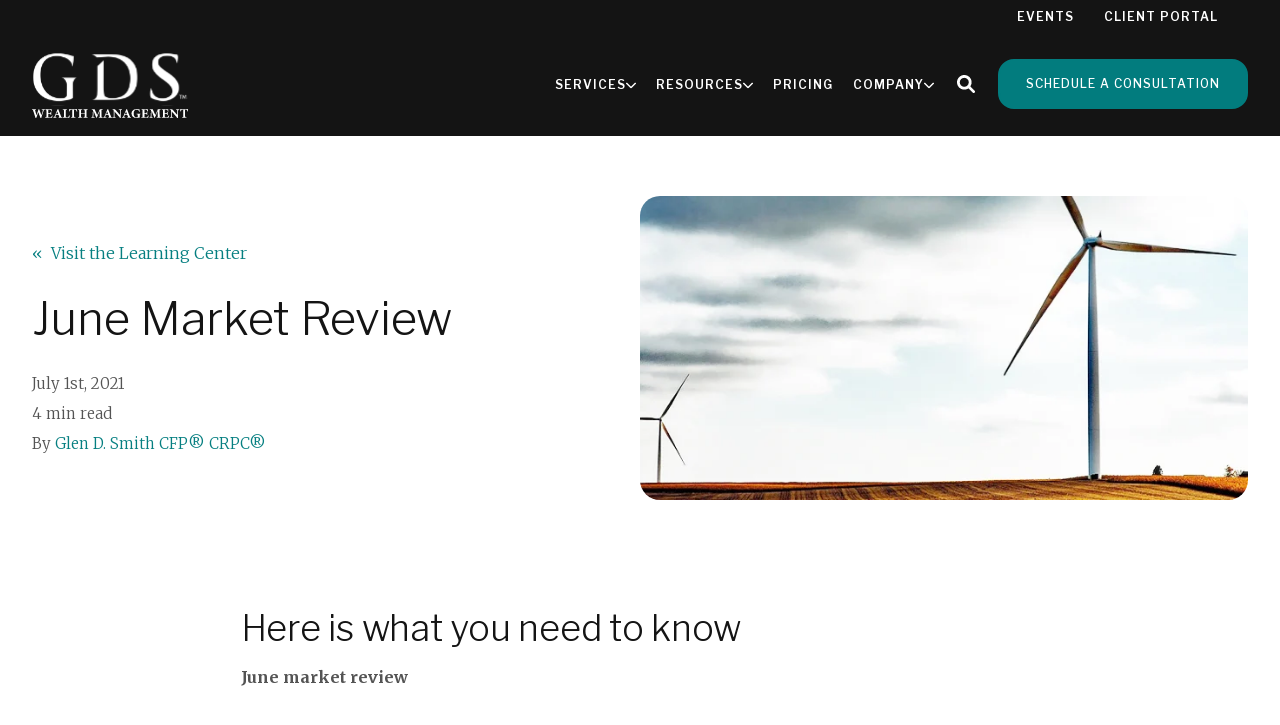

--- FILE ---
content_type: text/html; charset=UTF-8
request_url: https://www.gdswealth.com/insight/june-market-review
body_size: 19304
content:
<!doctype html><!--[if lt IE 7]> <html class="no-js lt-ie9 lt-ie8 lt-ie7" lang="en" > <![endif]--><!--[if IE 7]>    <html class="no-js lt-ie9 lt-ie8" lang="en" >        <![endif]--><!--[if IE 8]>    <html class="no-js lt-ie9" lang="en" >               <![endif]--><!--[if gt IE 8]><!--><html class="no-js" lang="en"><head>
    <meta charset="utf-8">

    <meta http-equiv="X-UA-Compatible" content="IE=edge,chrome=1">

    
      <meta name="author" content="Glen D. Smith CFP® CRPC®">
    

    
      <title>June Market Review | GDS Wealth Management</title>
    

    
      <link rel="shortcut icon" href="https://www.gdswealth.com/hubfs/Assets/Logo/favicon.png">
    

    <meta name="description" content="Inflation was top of mind for investors throughout June as the Core Consumer Price Index (CPI) notched its highest increase since 1992. ">

    
    
    

		
		
  		
		

    
    

    
    
      
        
      
    

    
    
    
    

    
	<!-- Start Additional Head -->
	
		<meta content="2021-07-01 09:00:00" itemprop="datePublished">
		<meta content="2024-10-01 12:00:00" itemprop="dateModified">
		<meta content="Glen D. Smith CFP® CRPC®" name="author">
	


    
    
<meta name="viewport" content="width=device-width, initial-scale=1">

    
    <meta property="og:description" content="Inflation was top of mind for investors throughout June as the Core Consumer Price Index (CPI) notched its highest increase since 1992. ">
    <meta property="og:title" content="June Market Review | GDS Wealth Management">
    <meta name="twitter:description" content="Inflation was top of mind for investors throughout June as the Core Consumer Price Index (CPI) notched its highest increase since 1992. ">
    <meta name="twitter:title" content="June Market Review | GDS Wealth Management">

    

    
									<link rel="preload" as="image" fetchpriority="high" href="https://www.gdswealth.com/hs-fs/hubfs/Imported%20sitepage%20images/64a4271220946f27ea2edef4_june-market-review.jpg?length=1200&amp;name=64a4271220946f27ea2edef4_june-market-review.jpg">
									<link rel="preload" as="image" fetchpriority="high" href="https://www.gdswealth.com/hs-fs/hubfs/Imported%20sitepage%20images/64a4271220946f27ea2edef4_june-market-review.jpg?length=780&amp;name=64a4271220946f27ea2edef4_june-market-review.jpg">
									<link rel="preload" as="image" fetchpriority="high" href="https://www.gdswealth.com/hs-fs/hubfs/Imported%20sitepage%20images/64a4271220946f27ea2edef4_june-market-review.jpg?length=550&amp;name=64a4271220946f27ea2edef4_june-market-review.jpg">
								

    <style>
a.cta_button{-moz-box-sizing:content-box !important;-webkit-box-sizing:content-box !important;box-sizing:content-box !important;vertical-align:middle}.hs-breadcrumb-menu{list-style-type:none;margin:0px 0px 0px 0px;padding:0px 0px 0px 0px}.hs-breadcrumb-menu-item{float:left;padding:10px 0px 10px 10px}.hs-breadcrumb-menu-divider:before{content:'›';padding-left:10px}.hs-featured-image-link{border:0}.hs-featured-image{float:right;margin:0 0 20px 20px;max-width:50%}@media (max-width: 568px){.hs-featured-image{float:none;margin:0;width:100%;max-width:100%}}.hs-screen-reader-text{clip:rect(1px, 1px, 1px, 1px);height:1px;overflow:hidden;position:absolute !important;width:1px}
</style>

<link rel="stylesheet" href="https://www.gdswealth.com/hubfs/hub_generated/template_assets/1/190148891765/1766070350704/template_production.min.css">
<link rel="stylesheet" href="https://www.gdswealth.com/hubfs/hub_generated/template_assets/1/190148955520/1766070357424/template_Header.min.css">
<link rel="stylesheet" href="https://www.gdswealth.com/hubfs/hub_generated/template_assets/1/190148955565/1766070361556/template_blog.min.css">
<link rel="stylesheet" href="https://www.gdswealth.com/hubfs/hub_generated/template_assets/1/191846984840/1766070349146/template_child.min.css">
<link class="hs-async-css" rel="preload" href="https://cdn.jsdelivr.net/npm/@fancyapps/ui@4.0/dist/fancybox.css" as="style" onload="this.onload=null;this.rel='stylesheet'">
<noscript><link rel="stylesheet" href="https://cdn.jsdelivr.net/npm/@fancyapps/ui@4.0/dist/fancybox.css"></noscript>

						<style>
							.header--main .header--main--logo img {
                max-height: 68px!important;
                width:auto;
                max-width:100%;
							}
							@media   (max-width: 1024px) {
								.header--main .header--main--logo img {
                  max-height: 42px!important;
                  width:auto;
                  max-width:100%;
								}
							}
						</style>
					
<link class="hs-async-css" rel="preload" href="https://www.gdswealth.com/hubfs/hub_generated/template_assets/1/190146401380/1766070354940/template_Footer.min.css" as="style" onload="this.onload=null;this.rel='stylesheet'">
<noscript><link rel="stylesheet" href="https://www.gdswealth.com/hubfs/hub_generated/template_assets/1/190146401380/1766070354940/template_Footer.min.css"></noscript>
<link rel="preload" as="style" href="https://241839045.fs1.hubspotusercontent-na2.net/hubfs/241839045/raw_assets/media-default-modules/master/650/js_client_assets/assets/TrackPlayAnalytics-Cm48oVxd.css">

<link rel="preload" as="style" href="https://241839045.fs1.hubspotusercontent-na2.net/hubfs/241839045/raw_assets/media-default-modules/master/650/js_client_assets/assets/Tooltip-DkS5dgLo.css">

<style>
  @font-face {
    font-family: "Libre Franklin";
    font-weight: 700;
    font-style: normal;
    font-display: swap;
    src: url("/_hcms/googlefonts/Libre_Franklin/700.woff2") format("woff2"), url("/_hcms/googlefonts/Libre_Franklin/700.woff") format("woff");
  }
  @font-face {
    font-family: "Libre Franklin";
    font-weight: 300;
    font-style: normal;
    font-display: swap;
    src: url("/_hcms/googlefonts/Libre_Franklin/300.woff2") format("woff2"), url("/_hcms/googlefonts/Libre_Franklin/300.woff") format("woff");
  }
  @font-face {
    font-family: "Libre Franklin";
    font-weight: 500;
    font-style: normal;
    font-display: swap;
    src: url("/_hcms/googlefonts/Libre_Franklin/500.woff2") format("woff2"), url("/_hcms/googlefonts/Libre_Franklin/500.woff") format("woff");
  }
  @font-face {
    font-family: "Libre Franklin";
    font-weight: 400;
    font-style: normal;
    font-display: swap;
    src: url("/_hcms/googlefonts/Libre_Franklin/regular.woff2") format("woff2"), url("/_hcms/googlefonts/Libre_Franklin/regular.woff") format("woff");
  }
  @font-face {
    font-family: "Libre Franklin";
    font-weight: 600;
    font-style: normal;
    font-display: swap;
    src: url("/_hcms/googlefonts/Libre_Franklin/600.woff2") format("woff2"), url("/_hcms/googlefonts/Libre_Franklin/600.woff") format("woff");
  }
  @font-face {
    font-family: "Poppins";
    font-weight: 800;
    font-style: normal;
    font-display: swap;
    src: url("/_hcms/googlefonts/Poppins/800.woff2") format("woff2"), url("/_hcms/googlefonts/Poppins/800.woff") format("woff");
  }
  @font-face {
    font-family: "Poppins";
    font-weight: 700;
    font-style: normal;
    font-display: swap;
    src: url("/_hcms/googlefonts/Poppins/700.woff2") format("woff2"), url("/_hcms/googlefonts/Poppins/700.woff") format("woff");
  }
  @font-face {
    font-family: "Poppins";
    font-weight: 400;
    font-style: normal;
    font-display: swap;
    src: url("/_hcms/googlefonts/Poppins/regular.woff2") format("woff2"), url("/_hcms/googlefonts/Poppins/regular.woff") format("woff");
  }
  @font-face {
    font-family: "Poppins";
    font-weight: 400;
    font-style: normal;
    font-display: swap;
    src: url("/_hcms/googlefonts/Poppins/regular.woff2") format("woff2"), url("/_hcms/googlefonts/Poppins/regular.woff") format("woff");
  }
  @font-face {
    font-family: "Poppins";
    font-weight: 700;
    font-style: normal;
    font-display: swap;
    src: url("/_hcms/googlefonts/Poppins/700.woff2") format("woff2"), url("/_hcms/googlefonts/Poppins/700.woff") format("woff");
  }
  @font-face {
    font-family: "Merriweather";
    font-weight: 400;
    font-style: normal;
    font-display: swap;
    src: url("/_hcms/googlefonts/Merriweather/regular.woff2") format("woff2"), url("/_hcms/googlefonts/Merriweather/regular.woff") format("woff");
  }
  @font-face {
    font-family: "Merriweather";
    font-weight: 700;
    font-style: normal;
    font-display: swap;
    src: url("/_hcms/googlefonts/Merriweather/700.woff2") format("woff2"), url("/_hcms/googlefonts/Merriweather/700.woff") format("woff");
  }
  @font-face {
    font-family: "Merriweather";
    font-weight: 300;
    font-style: normal;
    font-display: swap;
    src: url("/_hcms/googlefonts/Merriweather/300.woff2") format("woff2"), url("/_hcms/googlefonts/Merriweather/300.woff") format("woff");
  }
</style>

    <script src="https://cdnjs.cloudflare.com/ajax/libs/jquery/3.6.0/jquery.min.js"></script>


    
<!--  Added by GoogleTagManager integration -->
<script>
var _hsp = window._hsp = window._hsp || [];
window.dataLayer = window.dataLayer || [];
function gtag(){dataLayer.push(arguments);}

var useGoogleConsentModeV2 = true;
var waitForUpdateMillis = 1000;



var hsLoadGtm = function loadGtm() {
    if(window._hsGtmLoadOnce) {
      return;
    }

    if (useGoogleConsentModeV2) {

      gtag('set','developer_id.dZTQ1Zm',true);

      gtag('consent', 'default', {
      'ad_storage': 'denied',
      'analytics_storage': 'denied',
      'ad_user_data': 'denied',
      'ad_personalization': 'denied',
      'wait_for_update': waitForUpdateMillis
      });

      _hsp.push(['useGoogleConsentModeV2'])
    }

    (function(w,d,s,l,i){w[l]=w[l]||[];w[l].push({'gtm.start':
    new Date().getTime(),event:'gtm.js'});var f=d.getElementsByTagName(s)[0],
    j=d.createElement(s),dl=l!='dataLayer'?'&l='+l:'';j.async=true;j.src=
    'https://www.googletagmanager.com/gtm.js?id='+i+dl;f.parentNode.insertBefore(j,f);
    })(window,document,'script','dataLayer','GTM-M5FJD6HN');

    window._hsGtmLoadOnce = true;
};

_hsp.push(['addPrivacyConsentListener', function(consent){
  if(consent.allowed || (consent.categories && consent.categories.analytics)){
    hsLoadGtm();
  }
}]);

</script>

<!-- /Added by GoogleTagManager integration -->



<meta property="og:image" content="https://www.gdswealth.com/hubfs/Imported%20sitepage%20images/64a4271220946f27ea2edef4_june-market-review.jpg">
<meta property="og:image:width" content="1110">
<meta property="og:image:height" content="350">

<meta name="twitter:image" content="https://www.gdswealth.com/hubfs/Imported%20sitepage%20images/64a4271220946f27ea2edef4_june-market-review.jpg">


<meta property="og:url" content="https://www.gdswealth.com/insight/june-market-review">
<meta name="twitter:card" content="summary_large_image">

<link rel="canonical" href="https://www.gdswealth.com/insight/june-market-review">
<script type="application/ld+json">
{
  "@context": "https://schema.org",
  "@type": "BlogPosting",
  "name": "June Market Review | GDS Wealth Management",
  "headline": "June Market Review | GDS Wealth Management",
  "description": "Inflation was top of mind for investors throughout June as the Core Consumer Price Index (CPI) notched its highest increase since 1992.",
  
  "articleBody": "Here is what you need to know June market review Inflation was top of mind for investors throughout June as the Core Consumer Price Index (CPI) notched its highest increase since 1992. “While it appears the inflation genie has peeked out of the bottle with CPI at 3.8%, the Fed has been granted its wish, convincing the markets of a strong economy and temporary inflation that should trend back toward the 2% long-term goal by next year,” says Larry Adam, chief investment officer. Despite what are expected to be transitory inflation pressures, the growth outlook for this year remains strong. Recent data suggests a quick recovery as the economy reopens, but the pace may not be quite as brisk over the second half of the year, says Chief Economist Scott Brown. Rapid growth has strained supply chains and there are enormous difficulties in matching millions of unemployed workers to available jobs, although Brown expects those issues to resolve over time. Bipartisan negotiations continue in Washington, D.C., around tax changes, national spending and the infrastructure bill. With the path forward highly uncertain, domestic equity markets may experience increased volatility over the later part of the summer, says Washington Policy Analyst Ed Mills. Here’s where we are so far this year: 12/31/20 Close 6/30/21 Close Change Year to Date % Gain/Loss Year to Date DJIA 30,606.48 34,502.51 3,896.03 +12.73% NASDAQ 12,888.28 14,503.95 1,615.67 +12.54% S&amp;amp;P 500 3,756.07 4,297.50 541.43 +14.41% MSCI EAFE 2,147.53 2,326.31 +178.78 +8.32% Russell 2000 1,974.86 2,310.55 335.69 +17% Bloomberg Barclays Aggregate Bond 2,392.02 2,351.66 -40.36 -1.69% Performance reflects price returns as of market close on June 30, 2021. MSCI EAFE and the Bloomberg Barclays Aggregate Bond figures reflect June 29, 2021, closing values. ‍On stocks and bonds Short to short-intermediate interest rates are slightly up for the month, while longer duration Treasury yields are down. On a relative basis, all sectors continue to experience very tight spreads. The narrowed yield curve has stoked some concern about the health of the recovery. The economic recovery is on solid footing, believes Joey Madere, senior portfolio analyst of Equity Portfolio &amp;amp; Technical Strategy. Low rates and lower credit spreads seem supportive of equity markets at this point in time. Attention turned to future actions by the Federal Open Market Committee, specifically whether the committee members might consider an increase to the fed funds rate sooner than expected. Keeping it in context, “sooner” is likely 1.5 years away, notes Doug Drabik, managing director for fixed income research. The Fed continues to be accommodative and is still purchasing $120 billion in Treasury and mortgage-related products monthly. Overseas The G7 meeting saw commitments toward climate change, a reduction in the use of coal and the earmarking of 1 billion vaccines for developing countries. European fiscal policy hasn’t changed much despite improved economic growth prospects and inflation expectations. Some COVID-19-related travel restrictions remain in place, slightly hindering regional summer holidays, although U.K. and European markets continued their upward trend, adding to year-to-date gains, explained European Strategist Chris Bailey. In Asia, regional equity market performance remains lackluster, and China’s financial decision-makers appear concerned with limiting any inflationary threats. Also of note is Iran’s presidential election and its potential impact on oil supply and pricing. Oil prices ended June near pandemic-era highs. Iran President-elect Ebrahim Raisi’s nationalist tendencies may complicate ongoing nuclear negotiations and limit the prospect of lifting U.S. sanctions imposed on the country’s oil exports. A snag in negotiations means the export of 1.5 to 2 million barrels per day could be at stake, representing just under 2% of global supply, according to Energy Analyst Pavel Molchanov. The bottom line The economic recovery remains robust, with the equity market continuing to reach new heights. Savvy stock investors should consider using temporary pullbacks in certain sectors as an opportunity to strategically add to their portfolios. There is also a continuation of money being added to the economy and we should expect a continuation of the expected consequences: Stocks continue to go up and yields continue to fall. As always, we thank you for your continued confidence in us. We’ll be sure to keep our eyes on the markets and relate anything of relevance. If you have any questions, please reach out at your convenience. Glen D. Smith, CFP®, CRPC® Chief Executive Officer | Chief Investment Officer | Founder 469.212.8072 | www.gdswealth.com | 2910 Lakeside Village Blvd. Flower Mound, Texas 75022 ‍Securities offered through Raymond James Financial Services, Inc., Member FINRA/SIPC. Investment advisory services offered through Raymond James Financial Services Advisors, Inc. Any opinions are those of Glen D. Smith and not necessarily those of RJFS or Raymond James. Investing involves risk, and investors may incur a profit or a loss. All expressions of opinion reflect the judgment of the authors and are subject to change. There is no assurance the trends mentioned will continue or that the forecasts discussed will be realized. Past performance may not be indicative of future results. Economic and market conditions are subject to change. The Consumer Price Index is a measure of inflation compiled by the U.S. Bureau of Labor Studies. The Dow Jones Industrial Average is an unmanaged index of 30 widely held stocks. The NASDAQ Composite Index is an unmanaged index of all common stocks listed on the NASDAQ National Stock Market. The S&amp;amp;P 500 is an unmanaged index of 500 widely held stocks. The MSCI EAFE (Europe, Australia, Far East) index is an unmanaged index that is generally considered representative of the international stock market. The Russell 2000 is an unmanaged index of small-cap securities. The Bloomberg Barclays U.S. Aggregate Bond Index is a broad-based flagship benchmark that measures the investment grade, U.S. dollar-denominated, fixed-rate taxable bond market. An investment cannot be made in these indexes. The performance mentioned does not include fees and charges, which would reduce an investor’s returns. Small-cap securities generally involve greater risks. International investing is subject to additional risks such as currency fluctuations, different financial accounting standards by country, and possible political and economic risks. These risks may be greater in emerging markets. Companies engaged in business related to a specific sector are subject to fierce competition and their products and services may be subject to rapid obsolescence. There are additional risks associated with investing in an individual sector, including limited diversification. Investing in the energy sector involves special risks, including the potential adverse effects of state and federal regulation, and may not be suitable for all investors. Material prepared by Raymond James for use by its advisors.",
  "inLanguage": "en",
  "learningResourceType": "article",
  "image": [
    "https://39551002.fs1.hubspotusercontent-na2.net/hubfs/39551002/Imported%20sitepage%20images/64a4271220946f27ea2edef4_june-market-review.jpg"
  ],
  "dateCreated": "2025-07-25T15:24:17",
  "datePublished": "2021-07-01T14:00:00",
  "dateModified": "2025-07-25T15:26:17",
  "url": "https://www.gdswealth.com/insight/june-market-review",
  "timeRequired": "4 minutes",
  "publisher": {
    "@type": "Organization",
    "name": "GDS Wealth Management",
    "logo": {
      "@type": "ImageObject",
      "url": "https://39551002.fs1.hubspotusercontent-na1.net/hubfs/39551002/Black%20and%20Teal%20Bold%20(1)%20(1).png"
    }
  },
  "author": {
    "@type": "Person",
    "name": "Glen D. Smith CFP® CRPC®",
    "url": "https://www.gdswealth.com/insight/author/glen-d-smith-cfp-crpc"
  }
}
</script>
<meta property="og:type" content="article">
<link rel="alternate" type="application/rss+xml" href="https://www.gdswealth.com/insight/rss.xml">
<meta name="twitter:domain" content="www.gdswealth.com">

<meta http-equiv="content-language" content="en">







  <meta name="generator" content="HubSpot"></head>

  <body class="header--static ">
<!--  Added by GoogleTagManager integration -->
<noscript><iframe src="https://www.googletagmanager.com/ns.html?id=GTM-M5FJD6HN" height="0" width="0" style="display:none;visibility:hidden"></iframe></noscript>

<!-- /Added by GoogleTagManager integration -->

		<div class="body-wrapper   hs-content-id-228426390256 hs-blog-post hs-blog-id-190198931728">
      
        <div data-global-resource-path="Trust-GDS/templates/partials/header.html"><div class="container-fluid">
<div class="row-fluid-wrapper">
<div class="row-fluid">
<div class="span12 widget-span widget-type-cell " style="" data-widget-type="cell" data-x="0" data-w="12">

<div class="row-fluid-wrapper row-depth-1 row-number-1 dnd-section">
<div class="row-fluid ">
<div class="span12 widget-span widget-type-cell dnd-column" style="" data-widget-type="cell" data-x="0" data-w="12">

<div class="row-fluid-wrapper row-depth-1 row-number-2 dnd-row">
<div class="row-fluid ">
<div class="span12 widget-span widget-type-custom_widget dnd-module" style="" data-widget-type="custom_widget" data-x="0" data-w="12">
<div id="hs_cos_wrapper_header_area-module-2" class="hs_cos_wrapper hs_cos_wrapper_widget hs_cos_wrapper_type_module" style="" data-hs-cos-general-type="widget" data-hs-cos-type="module">

<a class="skip-to-content-link" href="#maincontent">Skip to main content</a>










<header class="site--header">

  

  <div class="header--body">

    
      <div class="header--top portable-visuallyhidden" aria-label="Top Bar Utility Menu" role="presentation" data-height="48">
        <div class="grid hard--ends" role="presentation">
          
          
            <div class="grid__item one-whole hard--ends text--right" role="presentation">
              <div class="header--top--nav all--valign--middle" role="presentation">
                <nav class="header--top--nav--container" role="menubar">
                  
										<div class="header--top--nav--item " role="presentation">
											
												<a role="menuitem" class="header--top--nav--item--label" href="https://www.gdswealth.com/educational-seminar-on-financial-future-gain-confidence-and-clarity-your-brand-name">
													
													<span class="header--top--nav--item--label--inner" role="presentation">
														Events
													</span>
												</a>
											
										</div>
                  
										<div class="header--top--nav--item " role="presentation">
											
												<a role="menuitem" class="header--top--nav--item--label" href="https://clientaccess.rjf.com/" target="_blankk" rel="noopener">
													
													<span class="header--top--nav--item--label--inner" role="presentation">
														Client Portal
													</span>
												</a>
											
										</div>
                  
                </nav>
              </div>
            </div>
          
        </div>
      </div>
    

    
    <div class="header--main">
      <div class="grid hard--ends">
        <div class="grid__item flexgrid no--wrap one-whole hard--ends overflow--visible all--valign--middle valign--middle">

          <a class="header--main--logo grid__item portable-seven-twelfths hard" title="" href="https://www.gdswealth.com/">
						<img class="header--main--logo--default" alt="GDS-White-Logo" src="https://www.gdswealth.com/hubfs/Assets/Logo/GDS-White-Logo.svg" width="226" height="98">
						<img class="header--main--logo--white" alt="GDS-White-Logo" src="https://www.gdswealth.com/hubfs/Assets/Logo/GDS-White-Logo.svg" width="226" height="98">
          </a>
					


          <div class="header--main--right grid__item flexgrid justify--end valign--middle portable-five-twelfths hard--ends hard--right text--right">
            <div class="header--main--nav--wrapper portable-visuallyhidden">
							
								<nav aria-label="Main Menu" role="menubar" class="header--main--nav portable-visuallyhidden">
									
									
										
										<div role="presentation" class="header--main--nav--item header--main--nav--item--parent  ">
											
												<span role="menuitem" aria-haspopup="true" aria-expanded="false" class="header--main--nav--item--label">
													<span tabindex="0" class="header--main--nav--item--label--inner">
														Services
														
														<span class="header--main--nav--item--label--parent--indicator">
															<svg xmlns="http://www.w3.org/2000/svg" viewbox="0 0 448 512"><!--! Font Awesome Pro 6.0.0 by @fontawesome - https://fontawesome.com License - https://fontawesome.com/license (Commercial License) Copyright 2022 Fonticons, Inc. --><path d="M224 416c-8.188 0-16.38-3.125-22.62-9.375l-192-192c-12.5-12.5-12.5-32.75 0-45.25s32.75-12.5 45.25 0L224 338.8l169.4-169.4c12.5-12.5 32.75-12.5 45.25 0s12.5 32.75 0 45.25l-192 192C240.4 412.9 232.2 416 224 416z" /></svg>                      </span>
														
													</span>
												</span>
											

											
												
												<div class="header--main--nav--nestedmenu" role="presentation">
													<div id="hs_menu_wrapper_header_area-module-2_" class="hs-menu-wrapper active-branch flyouts hs-menu-flow-horizontal" role="navigation" data-sitemap-name="" data-menu-id="" aria-label="Navigation Menu">
 <ul role="menu">
  <li class="hs-menu-item hs-menu-depth-1" role="none"><a href="https://www.gdswealth.com/services/financial-planning" role="menuitem" target="_self">Financial Planning</a></li>
  <li class="hs-menu-item hs-menu-depth-1" role="none"><a href="https://www.gdswealth.com/services/investment-management" role="menuitem" target="_self">Investment Management</a></li>
  <li class="hs-menu-item hs-menu-depth-1" role="none"><a href="https://www.gdswealth.com/services/legacy-planning" role="menuitem" target="_self">Estate and Legacy Planning</a></li>
  <li class="hs-menu-item hs-menu-depth-1" role="none"><a href="https://www.gdswealth.com/services" role="menuitem" target="_self">All Services</a></li>
 </ul>
</div>
												</div>
												
											
										</div>
										
									
										
										<div role="presentation" class="header--main--nav--item header--main--nav--item--parent  ">
											
												<span role="menuitem" aria-haspopup="true" aria-expanded="false" class="header--main--nav--item--label">
													<span tabindex="0" class="header--main--nav--item--label--inner">
														Resources
														
														<span class="header--main--nav--item--label--parent--indicator">
															<svg xmlns="http://www.w3.org/2000/svg" viewbox="0 0 448 512"><!--! Font Awesome Pro 6.0.0 by @fontawesome - https://fontawesome.com License - https://fontawesome.com/license (Commercial License) Copyright 2022 Fonticons, Inc. --><path d="M224 416c-8.188 0-16.38-3.125-22.62-9.375l-192-192c-12.5-12.5-12.5-32.75 0-45.25s32.75-12.5 45.25 0L224 338.8l169.4-169.4c12.5-12.5 32.75-12.5 45.25 0s12.5 32.75 0 45.25l-192 192C240.4 412.9 232.2 416 224 416z" /></svg>                      </span>
														
													</span>
												</span>
											

											
												
												<div class="header--main--nav--nestedmenu" role="presentation">
													<div id="hs_menu_wrapper_header_area-module-2_" class="hs-menu-wrapper active-branch flyouts hs-menu-flow-horizontal" role="navigation" data-sitemap-name="" data-menu-id="" aria-label="Navigation Menu">
 <ul role="menu">
  <li class="hs-menu-item hs-menu-depth-1" role="none"><a href="https://www.gdswealth.com/learning-center" role="menuitem" target="_self">Learning Center</a></li>
  <li class="hs-menu-item hs-menu-depth-1" role="none"><a href="https://www.gdswealth.com/podcast/gds-unplugged-podcast" role="menuitem" target="_self">The GDS Unplugged Podcast</a></li>
  <li class="hs-menu-item hs-menu-depth-1" role="none"><a href="https://www.gdswealth.com/investment-readiness-assessment" role="menuitem" target="_self">Financial Future Readiness Check</a></li>
 </ul>
</div>
												</div>
												
											
										</div>
										
									
										
										<div role="presentation" class="header--main--nav--item   ">
											
												<a role="menuitem" class="header--main--nav--item--label" href="https://www.gdswealth.com/pricing">
													<span class="header--main--nav--item--label--inner">
														Pricing
														
													</span>
												</a>
											

											
										</div>
										
									
										
										<div role="presentation" class="header--main--nav--item header--main--nav--item--parent  ">
											
												<span role="menuitem" aria-haspopup="true" aria-expanded="false" class="header--main--nav--item--label">
													<span tabindex="0" class="header--main--nav--item--label--inner">
														Company
														
														<span class="header--main--nav--item--label--parent--indicator">
															<svg xmlns="http://www.w3.org/2000/svg" viewbox="0 0 448 512"><!--! Font Awesome Pro 6.0.0 by @fontawesome - https://fontawesome.com License - https://fontawesome.com/license (Commercial License) Copyright 2022 Fonticons, Inc. --><path d="M224 416c-8.188 0-16.38-3.125-22.62-9.375l-192-192c-12.5-12.5-12.5-32.75 0-45.25s32.75-12.5 45.25 0L224 338.8l169.4-169.4c12.5-12.5 32.75-12.5 45.25 0s12.5 32.75 0 45.25l-192 192C240.4 412.9 232.2 416 224 416z" /></svg>                      </span>
														
													</span>
												</span>
											

											
												
												<div class="header--main--nav--nestedmenu" role="presentation">
													<div id="hs_menu_wrapper_header_area-module-2_" class="hs-menu-wrapper active-branch flyouts hs-menu-flow-horizontal" role="navigation" data-sitemap-name="" data-menu-id="" aria-label="Navigation Menu">
 <ul role="menu">
  <li class="hs-menu-item hs-menu-depth-1" role="none"><a href="https://www.gdswealth.com/about-us" role="menuitem" target="_self">About Us</a></li>
  <li class="hs-menu-item hs-menu-depth-1" role="none"><a href="https://www.gdswealth.com/team" role="menuitem" target="_self">Team</a></li>
  <li class="hs-menu-item hs-menu-depth-1" role="none"><a href="https://www.gdswealth.com/custodians" role="menuitem" target="_self">Our Custodian</a></li>
  <li class="hs-menu-item hs-menu-depth-1" role="none"><a href="https://www.gdswealth.com/press" role="menuitem" target="_self">Press</a></li>
  <li class="hs-menu-item hs-menu-depth-1" role="none"><a href="https://www.gdswealth.com/careers" role="menuitem" target="_self">Careers</a></li>
 </ul>
</div>
												</div>
												
											
										</div>
										
									
									
								</nav>
							
            </div>

            
              <div class="header--main--search">
                <a id="searchTrigger" role="button" title="Open Search" href="javascript:;" class="header--main--search--trigger">
                  <span class="header--main--search--trigger--icon">
										<svg xmlns="http://www.w3.org/2000/svg" viewbox="0 0 512 512">
											<!--! Font Awesome Pro 6.0.0 by @fontawesome - https://fontawesome.com License - https://fontawesome.com/license (Commercial License) Copyright 2022 Fonticons, Inc. -->
											<path d="M500.3 443.7l-119.7-119.7c27.22-40.41 40.65-90.9 33.46-144.7C401.8 87.79 326.8 13.32 235.2 1.723C99.01-15.51-15.51 99.01 1.724 235.2c11.6 91.64 86.08 166.7 177.6 178.9c53.8 7.189 104.3-6.236 144.7-33.46l119.7 119.7c15.62 15.62 40.95 15.62 56.57 0C515.9 484.7 515.9 459.3 500.3 443.7zM79.1 208c0-70.58 57.42-128 128-128s128 57.42 128 128c0 70.58-57.42 128-128 128S79.1 278.6 79.1 208z" />
										</svg>
									</span>
                  <span class="sr-only">Open Search</span>
                </a>
              </div>
            

            

            
              
              
                <a title="Schedule a Consultation" role="button" aria-label="Schedule a Consultation" class="header--main--cta btn btn--narrow portable-visuallyhidden" href="https://www.gdswealth.com/complimentary-financial-consultation">
                  Schedule a Consultation
                </a>
              
            

            <button class="header--main--menutrigger lap-and-up-visuallyhidden no--style" title="Click here to open the mobile menu" aria-label="Click here to open the mobile menu">
              <span class="header--main--menutrigger--icon">
                <span></span>
                <span></span>
                <span></span>
                <span></span>
              </span>
            </button>
          </div>
				</div>
        <div class="header--divider grid__item one-whole hard--ends"></div>
      </div>
    </div>
  </div>
  <div id="main--search" class="header--main--search--input">
		
    <div class="grid hard--ends portable-hard--sides">
      <div class="grid__item hard one-whole desk-ten-twelfths">
        <div class="header--search--lightbox--container">
          
            <div class="h2 text--center color--white hard--ends">
              Search for topics or resources
            </div>
          
          
            <div class="p hard--top font--14 text--center color--white">
              Enter your search below and hit enter or click the search icon.
            </div>
          
          <div class="header--main--search--input--container relative">
            <form role="search" onsubmit="event.preventDefault();headerSearch(this);">
              <label class="visuallyhidden">Search for topics or resources</label>
              <input id="searchBox" role="searchbox" type="text" class="header--main--search--input--input" placeholder="Search our site for...">
							
								
									<input type="hidden" name="type" value="SITE_PAGE">
								
								
									<input type="hidden" name="type" value="LANDING_PAGE">
								
								
									<input type="hidden" name="type" value="BLOG_POST">
									<input type="hidden" name="type" value="LISTING_PAGE">
								
								
								
							
              <input role="button" type="submit" class="visuallyhidden" value="Submit">
              <div id="search--button" class="header--main--search--search">
                <span class="header--main--search--search--icon">
									<svg xmlns="http://www.w3.org/2000/svg" viewbox="0 0 512 512"><!--! Font Awesome Pro 6.0.0 by @fontawesome - https://fontawesome.com License - https://fontawesome.com/license (Commercial License) Copyright 2022 Fonticons, Inc. --><path d="M500.3 443.7l-119.7-119.7c27.22-40.41 40.65-90.9 33.46-144.7C401.8 87.79 326.8 13.32 235.2 1.723C99.01-15.51-15.51 99.01 1.724 235.2c11.6 91.64 86.08 166.7 177.6 178.9c53.8 7.189 104.3-6.236 144.7-33.46l119.7 119.7c15.62 15.62 40.95 15.62 56.57 0C515.9 484.7 515.9 459.3 500.3 443.7zM79.1 208c0-70.58 57.42-128 128-128s128 57.42 128 128c0 70.58-57.42 128-128 128S79.1 278.6 79.1 208z" /></svg>
								</span>
              </div>
            </form>
            <div class="header--main--search--close portable-visuallyhidden">
              <a title="Close Search" href="javascript:;" class="header--main--search--close--icon">
                <svg width="12px" height="12px" viewbox="0 0 18 18" version="1.1" xmlns="http://www.w3.org/2000/svg" xmlns:xlink="http://www.w3.org/1999/xlink">
                  <path fill="#ffffff" d="M17.7273198,16.4122098 L10.3149959,8.99980599 L17.7273198,1.58740219 C18.0908934,1.22382461 18.0908934,0.635581711 17.7273198,0.272392162 C17.3641341,-0.0907973873 16.7755095,-0.0907973873 16.4123239,0.272392162 L9,7.68479596 L1.58767609,0.272392162 C1.22410244,-0.0907973873 0.635865875,-0.0907973873 0.27268024,0.272392162 C-0.0908934134,0.635581711 -0.0908934134,1.22382461 0.27268024,1.58740219 L7.68500415,8.99980599 L0.27268024,16.4122098 C-0.0908934134,16.7757874 -0.0908934134,17.3640303 0.27268024,17.7276078 C0.453885039,17.9088146 0.692128607,18 0.929984156,18 C1.16783971,18 1.40608327,17.9088146 1.58767609,17.7276078 L9,10.314816 L16.4123239,17.7276078 C16.5939167,17.9088146 16.8317723,18 17.0700158,18 C17.3078714,18 17.5457269,17.9088146 17.7273198,17.7276078 C18.0908934,17.3640303 18.0908934,16.7757874 17.7273198,16.4122098"></path>
                </svg>
                <span class="sr-only">Close Search</span>
              </a>
            </div>
          </div>
        </div>
      </div>
    </div>
  </div>
  <div class="mobilenav lap-and-up-visuallyhidden">
    <div class="mobilenav--nav--wrapper">
      <div class="mobilenav--nav">
				

					
					<div class="mobilenav--panel mobilenav--panel--depth--0 mobilenav--panel--active" rel="0" data-depth="0">
						<div class="mobilenav--panel--outer">
							<div class="mobilenav--panel--inner">

								<div class="mobilenav--panel--body" role="menu">
									
									
										
										<div class="mobilenav--nav--item mobilenav--nav--item--parent" rel="p-1" role="menuitem">
											
												<span class="mobilenav--nav--item--label">
													Services
												</span>
											

											
												
												
												<div class="mobilenav--panel mobilenav--panel--depth--1" rel="p-1" data-depth="1">
													<div class="mobilenav--panel--outer">
														<div class="mobilenav--panel--inner">
															<div class="mobilenav--panel--body" role="menu">
																<div class="mobilenav--nav--back" rel="0" role="menuitem">
																	<div class="mobilenav--nav--back--label">
																		Services
																		
																	</div>
																</div>
																
																
																	
																	<div class="mobilenav--nav--item " rel="p-1-1" role="menuitem">
																		<a href="https://www.gdswealth.com/services/financial-planning" class="mobilenav--nav--item--label">
																			Financial Planning
																		</a>
																		
																	</div>
																
																	
																	<div class="mobilenav--nav--item " rel="p-1-2" role="menuitem">
																		<a href="https://www.gdswealth.com/services/investment-management" class="mobilenav--nav--item--label">
																			Investment Management
																		</a>
																		
																	</div>
																
																	
																	<div class="mobilenav--nav--item " rel="p-1-3" role="menuitem">
																		<a href="https://www.gdswealth.com/services/legacy-planning" class="mobilenav--nav--item--label">
																			Estate and Legacy Planning
																		</a>
																		
																	</div>
																
																	
																	<div class="mobilenav--nav--item " rel="p-1-4" role="menuitem">
																		<a href="https://www.gdswealth.com/services" class="mobilenav--nav--item--label">
																			All Services
																		</a>
																		
																	</div>
																
															</div>
														</div>
													</div>
												</div>
												
												
											

										</div>
									
										
										<div class="mobilenav--nav--item mobilenav--nav--item--parent" rel="p-2" role="menuitem">
											
												<span class="mobilenav--nav--item--label">
													Resources
												</span>
											

											
												
												
												<div class="mobilenav--panel mobilenav--panel--depth--1" rel="p-2" data-depth="1">
													<div class="mobilenav--panel--outer">
														<div class="mobilenav--panel--inner">
															<div class="mobilenav--panel--body" role="menu">
																<div class="mobilenav--nav--back" rel="0" role="menuitem">
																	<div class="mobilenav--nav--back--label">
																		Resources
																		
																	</div>
																</div>
																
																
																	
																	<div class="mobilenav--nav--item " rel="p-2-1" role="menuitem">
																		<a href="https://www.gdswealth.com/learning-center" class="mobilenav--nav--item--label">
																			Learning Center
																		</a>
																		
																	</div>
																
																	
																	<div class="mobilenav--nav--item " rel="p-2-2" role="menuitem">
																		<a href="https://www.gdswealth.com/podcast/gds-unplugged-podcast" class="mobilenav--nav--item--label">
																			The GDS Unplugged Podcast
																		</a>
																		
																	</div>
																
																	
																	<div class="mobilenav--nav--item " rel="p-2-3" role="menuitem">
																		<a href="https://www.gdswealth.com/investment-readiness-assessment" class="mobilenav--nav--item--label">
																			Financial Future Readiness Check
																		</a>
																		
																	</div>
																
															</div>
														</div>
													</div>
												</div>
												
												
											

										</div>
									
										
										<div class="mobilenav--nav--item " rel="p-3" role="menuitem">
											
												<a href="https://www.gdswealth.com/pricing" class="mobilenav--nav--item--label">
													Pricing
												</a>
											

											

										</div>
									
										
										<div class="mobilenav--nav--item mobilenav--nav--item--parent" rel="p-4" role="menuitem">
											
												<span class="mobilenav--nav--item--label">
													Company
												</span>
											

											
												
												
												<div class="mobilenav--panel mobilenav--panel--depth--1" rel="p-4" data-depth="1">
													<div class="mobilenav--panel--outer">
														<div class="mobilenav--panel--inner">
															<div class="mobilenav--panel--body" role="menu">
																<div class="mobilenav--nav--back" rel="0" role="menuitem">
																	<div class="mobilenav--nav--back--label">
																		Company
																		
																	</div>
																</div>
																
																
																	
																	<div class="mobilenav--nav--item " rel="p-4-1" role="menuitem">
																		<a href="https://www.gdswealth.com/about-us" class="mobilenav--nav--item--label">
																			About Us
																		</a>
																		
																	</div>
																
																	
																	<div class="mobilenav--nav--item " rel="p-4-2" role="menuitem">
																		<a href="https://www.gdswealth.com/team" class="mobilenav--nav--item--label">
																			Team
																		</a>
																		
																	</div>
																
																	
																	<div class="mobilenav--nav--item " rel="p-4-3" role="menuitem">
																		<a href="https://www.gdswealth.com/custodians" class="mobilenav--nav--item--label">
																			Our Custodian
																		</a>
																		
																	</div>
																
																	
																	<div class="mobilenav--nav--item " rel="p-4-4" role="menuitem">
																		<a href="https://www.gdswealth.com/press" class="mobilenav--nav--item--label">
																			Press
																		</a>
																		
																	</div>
																
																	
																	<div class="mobilenav--nav--item " rel="p-4-5" role="menuitem">
																		<a href="https://www.gdswealth.com/careers" class="mobilenav--nav--item--label">
																			Careers
																		</a>
																		
																	</div>
																
															</div>
														</div>
													</div>
												</div>
												
												
											

										</div>
									
									

									
									
										<div class="mobilenav--nav--item" rel="s-0" role="menuitem">
											
												<a href="https://www.gdswealth.com/educational-seminar-on-financial-future-gain-confidence-and-clarity-your-brand-name" class="mobilenav--nav--item--label ">
													
													<span class="mobilenav--nav--item--label--inner inline-block">
														Events
													</span>
												</a>
											
										</div>
									
										<div class="mobilenav--nav--item" rel="s-1" role="menuitem">
											
												<a href="https://clientaccess.rjf.com/" target="_blankk" rel="noopener" class="mobilenav--nav--item--label ">
													
													<span class="mobilenav--nav--item--label--inner inline-block">
														Client Portal
													</span>
												</a>
											
										</div>
									
									
								</div>

								
  
    
    <div class="mobilenav--cta--wrapper">
      <span class="block"></span>
      
      <a title="Schedule a Consultation" role="button" aria-label="Schedule a Consultation" class="mobilenav--cta btn btn--primary" href="https://www.gdswealth.com/complimentary-financial-consultation">
        Schedule a Consultation
      </a>
      
    </div>
  


							</div>
						</div>
						
					</div>
				
      </div>
    </div>

  </div>
</header>

<script>
  
  function headerSearch() {
		if ($("body").find(".header--main--search--input--input").val()) {
			var types = [];
			var domains = [];
			$("body").find('.header--main--search--input--container input[name="type"]').each(function() {
				types.push( '&type=' + $(this).val() );
			});
			$("body").find('.header--main--search--input--container input[name="domain"]').each(function() {
				domains.push( '&domain=' + $(this).val() );
			});
			if ($("body").find(".header--main--search--input--input").val().trim().length > 0) {
				window.location.href = "https://www.gdswealth.com/search?term="+$("body").find(".header--main--search--input--input").val() + types.join('') + domains.join('');
			}
		} else {
			$("body").find(".header--main--search--input--input").focus();
		}
  }

	
  function sizeAnchor() {
    var thisHeader           = $("header.site--header");
    var thisHelloHeight      = $("body").hasClass("header--hello--visible") ? thisHeader.find(".header--hello--body").outerHeight() : 0;

    if ( $(window).width() > 1024) {
      
      	var thisHeaderTop = thisHeader.find(".header--top").outerHeight() > 0 ? thisHeader.find(".header--top").outerHeight() : thisHeader.find(".header--top").data('height');
      
    } else {
      var thisHeaderTop = 0;
    }

    var thisHeaderMain       = thisHeader.find(".header--main").outerHeight();
    var thisHeaderAnchor     = $("body").find(".header--anchor:eq(0)");
    var thisOffsetBackground = $('body').find('.section:eq(0) .background .background--layer.background--layer--offset ~ .background--layer');
    if (!$("body").hasClass("header--hello--transitioning")) {
      thisHeaderAnchor.css({
        "height":( thisHeaderMain + thisHeaderTop + thisHelloHeight ) + "px"
      });
      thisOffsetBackground.css({
        "marginTop":( thisHeaderMain + thisHeaderTop + thisHelloHeight + 20) + "px"
      });
    }
  }


  document.addEventListener('DOMContentLoaded', function() {
      
      $('body').find('.header--main--nav--item').on('mouseenter',function(){
        $(this).siblings().removeClass('active');
        $(this).addClass('active');
      });
      $('body').find('.header--main--nav--item').on('mouseleave',function(){
        $(this).removeClass('active');
      });
      $('body').on('mouseleave', '.header--main--nav .hs-menu-wrapper li.hs-item-has-children', function () {
        $(this).removeClass('active');
      });

			
      $(document).on('touchstart', '.header--main--nav--item--label', function() {
        if ( $(this).parent().hasClass('active') ) {
          $(this).parent().removeClass('active')
          $(this).parent().trigger('blur');
        } else {
          $(this).parent().addClass('active')
          $(this).parent().trigger('focus');
        }
      });
      $('body').on('touchstart', '.header--main--nav .hs-menu-wrapper li.hs-item-has-children', function() {
        if ( $(this).hasClass('active') ) {
          $(this).removeClass('active');
        } else {
          $(this).addClass('active');
        }
      });

    
    if ( ! touch() ) {
      $(document).on('focusin', '.header--main--nav--item',function(){
        $(this).siblings().removeClass('active');
        $(this).addClass('active');
      });
      $(document).on('focusin', '.header--main--nav .hs-menu-wrapper li.hs-item-has-children',function(){
        $(this).addClass('active');
      });
      $(document).on('focusin', '.header--main--nav .hs-menu-wrapper li',function(){
        $(this).siblings().removeClass('active');
      });
      $(document).on('focusin', '.header--main--search',function(){
        $(document).find('.header--main--nav--item.active').removeClass('active');
        $(document).find('.header--main--nav .hs-menu-wrapper li.hs-item-has-children.active').removeClass('active');
      });
      $(document).keyup(function(e) {
        if (e.key === "Escape") {
          $(document).find('.header--main--nav--item').removeClass('active');
          $(document).find('.header--main--nav .hs-menu-wrapper li').removeClass('active');
        }
      });
    } else {
			
			var nestedMenus = $('.header--main .header--main--nav--nestedmenu');

			nestedMenus.each(function() {
				var $this            = $(this);
				var itemWithChildren = $this.find('.hs-item-has-children');

				itemWithChildren.each(function(){
					var $thisListItem            = $(this);
					var thisListItemClone        = $thisListItem.clone();
					var itemWithChildrenLink     = $thisListItem.find('> a');
					var itemWithChildrenLinkText = itemWithChildrenLink.text();
					var itemWithChildrenSubNav   = $thisListItem.find('> ul');
					var itemWithChildrenTrigger  = `<a href="javascript:;" role="menuitem">${ itemWithChildrenLinkText }</a>`;

					thisListItemClone.find('ul').detach();
					thisListItemClone.removeClass('hs-menu-depth-1 active hs-item-has-children active-branch').addClass('hs-menu-depth-2');
					itemWithChildrenSubNav.prepend(thisListItemClone);
					$thisListItem.find('>a').detach();
					$thisListItem.prepend(itemWithChildrenTrigger);

				});
			});
		}
  });

  
  lastScrollDist = 0;
  helloBarTransition = false;
	function sizeHeader() {
    
    if (!$("body").hasClass("header--static")) {
			var scrollDist = window.scrollY;
			var thisHeader = $("body").find("header.site--header");
			var thisHeaderBody = thisHeader.find(".header--body");
			var thisHeaderHelloHeight = $("body").hasClass("header--hello--visible") ? $("body").find(".header--hello--body").height() : 0;
			var scrollDistOffset = 0;

			$("body").addClass("header--initialized");

			if ($("body").hasClass("header--hello--visible")) {
					scrollDistOffset += $("body").find(".header--hello").height();
			}

			var scrollDistRecalculated = scrollDist - thisHeaderHelloHeight;

			// Handle scroll to top - clear all states
			if (scrollDist <= 5) {
					$("body").removeClass("header--fixed header--hidden header--issticky header--isanchored");
					$("body").addClass("header--visible header--notfixed");
					thisHeader.css({
							"top": ""
					});
					lastScrollDist = 0; // Reset scroll tracking
					return;
			}

			scrollDirection = "neutral";
			if (scrollDistRecalculated < lastScrollDist) {
					scrollDirection = "up";
			} else if (scrollDistRecalculated > lastScrollDist) {
					scrollDirection = "down";
			}

			lastScrollDist = scrollDistRecalculated;

			stickyStart = thisHeader.height();

			// Always add fixed class when scrolling past 1px
			if (scrollDist > 5) {
				$("body").addClass("header--fixed");
				$("body").removeClass("header--notfixed");
			} else {
				$("body").removeClass("header--fixed");
				$("body").addClass("header--notfixed");
			}

			// Simplified sticky logic
			if (scrollDist >= stickyStart && !$("body").hasClass("mobilenav--active")) {
					$("body").removeClass("header--isanchored");
					$("body").addClass("header--issticky");

					if (scrollDirection === "up") {
							$("body").removeClass("header--hidden");
							$("body").addClass("header--visible");
							thisHeader.css({
									"top": ""
							});
							// Ensure we're not stuck in hidden state when scrolling up
							$("body").removeClass("header--hidden");
					} else if (scrollDirection === "down") {
							$("body").addClass("header--hidden");
							$("body").removeClass("header--visible");
							thisHeader.css({
									"top": (-1 * stickyStart) + "px"
							});
					}
			} else {
					// Not in sticky mode
					$("body").addClass("header--isanchored");
					$("body").removeClass("header--issticky header--hidden");
					$("body").addClass("header--visible");
					thisHeader.css({
							"top": ""
					});
			}
	}
	if (typeof(sizeSubmenu) == "function") {
			sizeSubmenu();
	}
}

	
  function sizeMobilenav() {
    if ($("body").hasClass("mobilenav--active")) {
      if ($("body").hasClass("header--static")) {
        $(window).scrollTop(0);
      }
      $("body").find(".mobilenav--cta--spacer").css({
        "height":""
      });

      var headerHeight         = $("body").find("header .header--body").height();
      var headerHelloIsVisible = $('body').hasClass('header--hello--visible');
      var headerHelloHeight    = headerHelloIsVisible ? $('body').find('header .header--hello').height() : 0;
      var windowHeight         = window.innerHeight;
      var minHeight            = windowHeight - headerHeight - headerHelloHeight;

      $("body").find(".mobilenav").css({
        "height":(minHeight)+"px"
      });

      $("body").find(".mobilenav--panel").each(function () {
        if ($(this).find(".mobilenav--cta--spacer").length > 0) {
          panelBodyHeight = $(this).find(".mobilenav--panel--body").height();
          panelCtaHeight = $(this).find(".mobilenav--cta--wrapper").outerHeight();

          if (panelBodyHeight + panelCtaHeight + 21 < minHeight) {
            $(this).find(".mobilenav--cta--spacer").css({
              "height":(minHeight - (panelBodyHeight + panelCtaHeight + 21))+"px"
            });
          }
        }
      });
    } else {
      $("body").find(".mobilenav, .mobilenav--cta--spacer").css({
        "height":"0px"
      });
    }
  }

  
  $("body").find(".header--main--menutrigger").click(function () {
    if ($("body").hasClass("mobilenav--active")) {
      $("body").removeClass("mobilenav--active");
      sizeMobilenav();
    }
    else {
      $("body").find(".mobilenav--nav").addClass("no--transition");
      $("body").find(".mobilenav--nav")[0].offsetHeight;
      $("body").find(".mobilenav--nav").css({
        "left":""
      });
      $("body").find(".mobilenav--panel").removeClass("mobilenav--panel--active");
      $("body").find(".mobilenav--nav")[0].offsetHeight;
      $("body").find(".mobilenav--nav").removeClass("no--transition");

      $("body").addClass("mobilenav--active");
      sizeMobilenav();
    }
  });

	
  $('body').find('.header--main--nav .hs-menu-wrapper li.hs-item-has-children').hover(function () {
    var thisChild         = $(this).find('> ul');
		var windowWidth       = $(window).width();
    var childOffset       = thisChild.offset().left;
    var childWidth        = thisChild.width();
    var childBorderRadius = window.getComputedStyle(thisChild[0], null).getPropertyValue('border-top-right-radius');
    var childOverlap      = windowWidth - ( childOffset + childWidth );

		thisChild.css({
      'margin-left' : ''
    });

    if (childOverlap < 0) {
      thisChild.css({
        'margin-left' : -( childWidth * 2 ) + 'px',
				'border-top-right-radius': '0px',
				'border-bottom-right-radius': '0px',
				'border-top-left-radius': childBorderRadius,
				'border-bottom-left-radius': childBorderRadius,
      });
    }
  });

  
  

  
	
		$('body').find('.header--main--search--trigger').on('click',function () {
			Fancybox.show([{
				src: '#main--search',
				type: 'inline',
				closeButton: 'outside',
			}], {
				on: {
					ready: (fancybox) => {
						$('body').find('.header--main--search--search').addClass('active');
						$('body').addClass('header--main--search--search--active');
					},
					destroy: (fancybox) => {
						$('body').removeClass('header--main--search--search--active');
						$('body').find('.header--main--search--input--input').val('').blur();
						if ( $(window).width() > 1023 ) {
							$('body').find('.header--main--search--trigger').focus();
						}
					}
				}
			});
		});
		$('body').find('.header--main--search--close').on('click',function () {
			Fancybox.close();
		});
	

	
		$('body').find('.header--main--search--search').on('click',function(){
			if ( $(this).hasClass('active') ) {
				headerSearch();
			}
		});
	

	
	$("body").find(".mobilenav--panel").each(function () {
		$(this).appendTo(".mobilenav--nav");
	});

	$("body").find(".mobilenav--nav--item--parent > .mobilenav--nav--item--label").click(function (e) {
		e.preventDefault();

		thisDepth = parseInt($(this).closest(".mobilenav--panel").attr("data-depth")) + 1;
		thisRel = $(this).closest(".mobilenav--nav--item--parent").attr("rel");
		thisPanel = $("body").find(".mobilenav--panel[rel='"+thisRel+"']");
		thisPanelHeight = thisPanel.find(".mobilenav--panel--body").height();
		$("body").find(".mobilenav--panel[data-depth='"+thisDepth+"']").scrollTop(0).css({
			"z-index":""
		});
		$("body").find(".mobilenav--panel").removeClass("mobilenav--panel--active");
		thisPanel.addClass("mobilenav--panel--active").css({
			"z-index":"2"
		});
		$("body").find(".mobilenav--upper").css({
			"min-height":(thisPanelHeight)+"px"
		});
		sizeMobilenav();
		$("body").find(".mobilenav--nav").css({
			"left":(-100 * thisDepth)+"%"
		});
	});
	$("body").find(".mobilenav--nav--back--label").click(function (e) {
		e.preventDefault();

		thisDepth = parseInt($(this).closest(".mobilenav--panel").attr("data-depth")) - 1;
		thisRel = $(this).closest(".mobilenav--nav--back").attr("rel");
		thisPanel = $("body").find(".mobilenav--panel[rel='"+thisRel+"']");
		$("body").find(".mobilenav--panel[data-depth='"+thisDepth+"']").scrollTop(0).css({
			"z-index":""
		});
		$("body").find(".mobilenav--panel").removeClass("mobilenav--panel--active");
		thisPanel.addClass("mobilenav--panel--active").css({
			"z-index":"2"
		});

		sizeMobilenav();
		$("body").find(".mobilenav--nav").css({
			"left":(-100 * thisDepth)+"%"
		});
	});

	
	function mobileSearch() {
		if ($("body").find(".mobilenav--search--input").val()) {
			if ($("body").find(".mobilenav--search--input").val().trim().length > 0) {
				window.location.href = "https://www.gdswealth.com/search?term="+$("body").find(".mobilenav--search--input").val();
			}
		}
	}
	$("body").find(".mobilenav--search--submit").click(function () {
		$("body").find(".mobilenav--search form").submit();
	});

	
	$(document).ready(function () {
		if ($(window).scrollTop() < 200) {
			$(window).scrollTop(0);
		}
		sizeHeader();
		if (!$("body").hasClass("header--static")) {
			var thisHeader = $(document).find('header.site--header');
			var scrollDist = $(window).scrollTop();
			var stickyStart = 0;
			if ($("body").hasClass("header--hello--visible")) {
				stickyStart += $("body").find(".header--hello").height();
			}
			stickyStart += $("body").find(".header--body").height();

			if (scrollDist >= stickyStart) {
				$("body").removeClass("header--fixed");
				$("body").addClass("header--fixed header--hidden");
				$("body").removeClass("header--visible");
				thisHeader.addClass("no--transition");
				thisHeader[0].offsetHeight;
				thisHeader.css({
					"top":(-1 * stickyStart - 15)+"px"
				});
				thisHeader[0].offsetHeight;
				thisHeader.removeClass("no--transition");
			}
		}
		sizeMobilenav();
	});
	$(window).on('mousewheel',function () {
		sizeHeader();
	});
	$("body").on('touchmove', function () {
		sizeHeader();
	});
	$(document).scroll(function () {
		sizeHeader();
	});
	$(window).on('load',function () {
		sizeAnchor();
		sizeHeader();
		sizeMobilenav();
	});
	$(window).resize(function () {
		sizeAnchor();
		sizeHeader();
		sizeMobilenav();
	});
</script></div>

</div><!--end widget-span -->
</div><!--end row-->
</div><!--end row-wrapper -->

</div><!--end widget-span -->
</div><!--end row-->
</div><!--end row-wrapper -->

</div><!--end widget-span -->
</div>
</div>
</div></div>
      

      
      <main id="maincontent" class="body-container-wrapper">
				
        

  
  
  
  
  

  

    
    
    

  
  

  
  

  

	<div class="header--anchor"></div>
	<div class="body-container body-container--blog-post">
    

    <div class="content-wrapper">

			

			
			
			

			
			

			
			

      
      
      

      

			<div class="post--single--scroll-bar--container top--0 left--0 z-index--10" style="position:fixed;width:100%;">
				<div class="post--single--scroll-bar"></div>
			</div>

			<article class="post--single">
				<div class="grid grande portable-tall--top short--bottom">
					<div class="grid__item one-whole hard--ends margin--tall--bottom palm-margin--short--bottom">
						<div class="post--single--featured-title-wrapper grid__item six-twelfths tablet-one-half palm-eleven-twelfths tablet-one-half hard--sides palm-eleven-twelfths hard--top palm-short--bottom lap-and-up-hard--bottom portable-hard--bottom valign--middle palm-hard--sides text--left">
							
              <div class="post--single--all-topic-tags margin--short--bottom">
                <p class="inline-block hard--ends text--left font--16" style="margin-bottom:8px;">
                  <a href="/learning-center" class="no--underline">
                    «&nbsp; Visit the Learning Center
                  </a>
                </p>
              </div>

							<h1 class="hard--ends">
								<span id="hs_cos_wrapper_name" class="hs_cos_wrapper hs_cos_wrapper_meta_field hs_cos_wrapper_type_text" style="" data-hs-cos-general-type="meta_field" data-hs-cos-type="text">June Market Review</span>
							</h1>

                

              
								<span class="block"></span>
							

							<p class="hard--bottom font--15">

                
                

                

								

                July 1st, 2021
							</p>

              <p class="hard font--15">
                4 min read
              </p>

							<p class="hard--ends font--15">
								By <a class="bop--single--meta--author no--underline" href="https://www.gdswealth.com/insight/author/glen-d-smith-cfp-crpc" title="Glen D. Smith CFP® CRPC®">Glen D. Smith CFP® CRPC®</a>
							</p>

							
						</div>
						<div class="grid__item six-twelfths hard--ends palm-margin--tall--top palm-hard--sides palm-eleven-twelfths valign--middle hard--sides">
							
								
								
								
								
								
								<figure class="block relative border-radius--20 overflow--hidden hard max--width">
									<img fetchpriority="high" alt="" class="block absolute z-index--2 object--background-size--cover hard--ends" width="1110" height="350" src="https://www.gdswealth.com/hs-fs/hubfs/Imported%20sitepage%20images/64a4271220946f27ea2edef4_june-market-review.jpg?width=1110&amp;height=350&amp;name=64a4271220946f27ea2edef4_june-market-review.jpg" style="object-position:50% 50%;top:0%;bottom:0%;right:0%;left:0%;" srcset="https://www.gdswealth.com/hs-fs/hubfs/Imported%20sitepage%20images/64a4271220946f27ea2edef4_june-market-review.jpg?width=555&amp;height=175&amp;name=64a4271220946f27ea2edef4_june-market-review.jpg 555w, https://www.gdswealth.com/hs-fs/hubfs/Imported%20sitepage%20images/64a4271220946f27ea2edef4_june-market-review.jpg?width=1110&amp;height=350&amp;name=64a4271220946f27ea2edef4_june-market-review.jpg 1110w, https://www.gdswealth.com/hs-fs/hubfs/Imported%20sitepage%20images/64a4271220946f27ea2edef4_june-market-review.jpg?width=1665&amp;height=525&amp;name=64a4271220946f27ea2edef4_june-market-review.jpg 1665w, https://www.gdswealth.com/hs-fs/hubfs/Imported%20sitepage%20images/64a4271220946f27ea2edef4_june-market-review.jpg?width=2220&amp;height=700&amp;name=64a4271220946f27ea2edef4_june-market-review.jpg 2220w, https://www.gdswealth.com/hs-fs/hubfs/Imported%20sitepage%20images/64a4271220946f27ea2edef4_june-market-review.jpg?width=2775&amp;height=875&amp;name=64a4271220946f27ea2edef4_june-market-review.jpg 2775w, https://www.gdswealth.com/hs-fs/hubfs/Imported%20sitepage%20images/64a4271220946f27ea2edef4_june-market-review.jpg?width=3330&amp;height=1050&amp;name=64a4271220946f27ea2edef4_june-market-review.jpg 3330w" sizes="(max-width: 1110px) 100vw, 1110px">
									<source media="(min-width: 750px)" srcset="https://www.gdswealth.com/hs-fs/hubfs/Imported%20sitepage%20images/64a4271220946f27ea2edef4_june-market-review.jpg?length=1200&amp;name=64a4271220946f27ea2edef4_june-market-review.jpg 2x, https://39551002.fs1.hubspotusercontent-na2.net/hub/39551002/hubfs/Imported%20sitepage%20images/64a4271220946f27ea2edef4_june-market-review.jpg?length=1200&amp;name=64a4271220946f27ea2edef4_june-market-review.jpg">
									<source media="(min-width: 300px)" srcset="https://39551002.fs1.hubspotusercontent-na2.net/hub/39551002/hubfs/Imported%20sitepage%20images/64a4271220946f27ea2edef4_june-market-review.jpg?length=550&amp;name=64a4271220946f27ea2edef4_june-market-review.jpg">
									
    
    
    
  
  <span class="aspectspacer" style="display:block;width:100%;margin:0px;padding:50.00% 0px 0px 0px;"></span>
								</figure>
              
						</div>
					</div>
					<div class="grid__item eight-twelfths tablet-nine-twelfths palm-eleven-twelfths short text--left">
						<div class="post--single--body bop--single--body">
							

							
							

							
							

              <div id="hs_cos_wrapper_blog_post_audio" class="hs_cos_wrapper hs_cos_wrapper_widget hs_cos_wrapper_type_module" style="" data-hs-cos-general-type="widget" data-hs-cos-type="module"><link rel="stylesheet" href="https://241839045.fs1.hubspotusercontent-na2.net/hubfs/241839045/raw_assets/media-default-modules/master/650/js_client_assets/assets/TrackPlayAnalytics-Cm48oVxd.css">
<link rel="stylesheet" href="https://241839045.fs1.hubspotusercontent-na2.net/hubfs/241839045/raw_assets/media-default-modules/master/650/js_client_assets/assets/Tooltip-DkS5dgLo.css">

    <script type="text/javascript">
      window.__hsEnvConfig = {"hsDeployed":true,"hsEnv":"prod","hsJSRGates":["CMS:JSRenderer:SeparateIslandRenderOption","CMS:JSRenderer:CompressResponse","CMS:JSRenderer:MinifyCSS","CMS:JSRenderer:GetServerSideProps","CMS:JSRenderer:LocalProxySchemaVersion1","CMS:JSRenderer:SharedDeps"],"hublet":"na2","portalID":39551002};
      window.__hsServerPageUrl = "https:\u002F\u002Fwww.gdswealth.com\u002Finsight\u002Fjune-market-review";
      window.__hsBasePath = "\u002Finsight\u002Fjune-market-review";
    </script>
      </div>

              

							<span id="hs_cos_wrapper_post_body" class="hs_cos_wrapper hs_cos_wrapper_meta_field hs_cos_wrapper_type_rich_text" style="" data-hs-cos-general-type="meta_field" data-hs-cos-type="rich_text"><h2>Here is what you need to know</h2>
<p><strong>June market review</strong></p>
<!--more--><p>Inflation was top of mind for investors throughout June as the Core Consumer Price Index (CPI) notched its highest increase since 1992. “While it appears the inflation genie has peeked out of the bottle with CPI at 3.8%, the Fed has been granted its wish, convincing the markets of a strong economy and temporary inflation that should trend back toward the 2% long-term goal by next year,” says Larry Adam, chief investment officer.</p>
<p>Despite what are expected to be transitory inflation pressures, the growth outlook for this year remains strong. Recent data suggests a quick recovery as the economy reopens, but the pace may not be quite as brisk over the second half of the year, says Chief Economist Scott Brown. Rapid growth has strained supply chains and there are enormous difficulties in matching millions of unemployed workers to available jobs, although Brown expects those issues to resolve over time.</p>
<p>Bipartisan negotiations continue in Washington, D.C., around tax changes, national spending and the infrastructure bill. With the path forward highly uncertain, domestic equity markets may experience increased volatility over the later part of the summer, says Washington Policy Analyst Ed Mills.</p>
<p>Here’s where we are so far this year:</p>
<div class="w-embed">
<div class="table-responsive">
<table class="table table-bordered table-hover">
<thead>
<tr>
<th scope="col">&nbsp;</th>
<th scope="col">12/31/20 Close</th>
<th scope="col">6/30/21 Close</th>
<th scope="col">Change Year to Date</th>
<th scope="col">% Gain/Loss Year to Date</th>
</tr>
</thead>
<tbody>
<tr>
<td>DJIA</td>
<td class="text-center">30,606.48</td>
<td class="text-center">34,502.51</td>
<td class="text-center" style="color: #00b050;">3,896.03</td>
<td class="text-center" style="color: #00b050;">+12.73%</td>
</tr>
<tr>
<td>NASDAQ</td>
<td class="text-center">12,888.28</td>
<td class="text-center">14,503.95</td>
<td class="text-center" style="color: #00b050;">1,615.67</td>
<td class="text-center" style="color: #00b050;">+12.54%</td>
</tr>
<tr>
<td>S&amp;P 500</td>
<td class="text-center">3,756.07</td>
<td class="text-center">4,297.50</td>
<td class="text-center" style="color: #00b050;">541.43</td>
<td class="text-center" style="color: #00b050;">+14.41%</td>
</tr>
<tr>
<td>MSCI EAFE</td>
<td class="text-center">2,147.53</td>
<td class="text-center">2,326.31</td>
<td class="text-center" style="color: #00b050;">+178.78</td>
<td class="text-center" style="color: #00b050;">+8.32%</td>
</tr>
<tr>
<td>Russell 2000</td>
<td class="text-center">1,974.86</td>
<td class="text-center">2,310.55</td>
<td class="text-center" style="color: #00b050;">335.69</td>
<td class="text-center" style="color: #00b050;">+17%</td>
</tr>
<tr>
<td>Bloomberg Barclays Aggregate Bond</td>
<td class="text-center">2,392.02</td>
<td class="text-center">2,351.66</td>
<td class="text-center" style="color: #c00000;">-40.36</td>
<td class="text-center" style="color: #c00000;">-1.69%</td>
</tr>
<tr>
<td class="border-0 text-right small" colspan="5">Performance reflects price returns as of market close on June 30, 2021. MSCI EAFE and the Bloomberg Barclays Aggregate Bond figures reflect June 29, 2021, closing values.</td>
</tr>
</tbody>
</table>
</div>
</div>
<p>‍<span style="font-weight: bold;">On stocks and bonds</span></p>
<p>Short to short-intermediate interest rates are slightly up for the month, while longer duration Treasury yields are down. On a relative basis, all sectors continue to experience very tight spreads. The narrowed yield curve has stoked some concern about the health of the recovery. The economic recovery is on solid footing, believes Joey Madere, senior portfolio analyst of Equity Portfolio &amp; Technical Strategy. Low rates and lower credit spreads seem supportive of equity markets at this point in time.</p>
<p>Attention turned to future actions by the Federal Open Market Committee, specifically whether the committee members might consider an increase to the fed funds rate sooner than expected. Keeping it in context, “sooner” is likely 1.5 years away, notes Doug Drabik, managing director for fixed income research.</p>
<p>The Fed continues to be accommodative and is still purchasing $120 billion in Treasury and mortgage-related products monthly.</p>
<p style="font-weight: bold;">Overseas</p>
<p>The G7 meeting saw commitments toward climate change, a reduction in the use of coal and the earmarking of 1 billion vaccines for developing countries. European fiscal policy hasn’t changed much despite improved economic growth prospects and inflation expectations. Some COVID-19-related travel restrictions remain in place, slightly hindering regional summer holidays, although U.K. and European markets continued their upward trend, adding to year-to-date gains, explained European Strategist Chris Bailey. In Asia, regional equity market performance remains lackluster, and China’s financial decision-makers appear concerned with limiting any inflationary threats.</p>
<p>Also of note is Iran’s presidential election and its potential impact on oil supply and pricing. Oil prices ended June near pandemic-era highs. Iran President-elect Ebrahim Raisi’s nationalist tendencies may complicate ongoing nuclear negotiations and limit the prospect of lifting U.S. sanctions imposed on the country’s oil exports. A snag in negotiations means the export of 1.5 to 2 million barrels per day could be at stake, representing just under 2% of global supply, according to Energy Analyst Pavel Molchanov.</p>
<p style="font-weight: bold;">The bottom line</p>
<p>The economic recovery remains robust, with the equity market continuing to reach new heights. Savvy stock investors should consider using temporary pullbacks in certain sectors as an opportunity to strategically add to their portfolios. There is also a continuation of money being added to the economy and we should expect a continuation of the expected consequences: Stocks continue to go up and yields continue to fall.</p>
<p>As always, we thank you for your continued confidence in us. We’ll be sure to keep our eyes on the markets and relate anything of relevance. If you have any questions, please reach out at your convenience.</p>
<p style="font-weight: bold;">Glen D. Smith, CFP®, CRPC®<br>Chief Executive Officer | Chief Investment Officer | Founder</p>
<p><span style="font-weight: bold;">469.212.8072 | </span><a href="//www.gdswealth.com" rel="noopener" style="font-weight: bold;">www.gdswealth.com</a><span style="font-weight: bold;"> | 2910 Lakeside Village Blvd. Flower Mound, Texas 75022</span><br><br>‍<span style="font-size: 12px;"><em>Securities offered through Raymond James Financial Services, Inc., Member FINRA/SIPC. Investment advisory services offered through Raymond James Financial Services Advisors, Inc. Any opinions are those of Glen D. Smith and not necessarily those of RJFS or Raymond James.</em></span><br><br><span style="font-size: 12px;"><em>Investing involves risk, and investors may incur a profit or a loss. All expressions of opinion reflect the judgment of the authors and are subject to change. There is no assurance the trends mentioned will continue or that the forecasts discussed will be realized. Past performance may not be indicative of future results. Economic and market conditions are subject to change. The Consumer Price Index is a measure of inflation compiled by the U.S. Bureau of Labor Studies. The Dow Jones Industrial Average is an unmanaged index of 30 widely held stocks. The NASDAQ Composite Index is an unmanaged index of all common stocks listed on the NASDAQ National Stock Market. The S&amp;P 500 is an unmanaged index of 500 widely held stocks. The MSCI EAFE (Europe, Australia, Far East) index is an unmanaged index that is generally considered representative of the international stock market. The Russell 2000 is an unmanaged index of small-cap securities. The Bloomberg Barclays U.S. Aggregate Bond Index is a broad-based flagship benchmark that measures the investment grade, U.S. dollar-denominated, fixed-rate taxable bond market. An investment cannot be made in these indexes. The performance mentioned does not include fees and charges, which would reduce an investor’s returns. Small-cap securities generally involve greater risks. International investing is subject to additional risks such as currency fluctuations, different financial accounting standards by country, and possible political and economic risks. These risks may be greater in emerging markets. Companies engaged in business related to a specific sector are subject to fierce competition and their products and services may be subject to rapid obsolescence. There are additional risks associated with investing in an individual sector, including limited diversification. Investing in the energy sector involves special risks, including the potential adverse effects of state and federal regulation, and may not be suitable for all investors.</em></span><br><br><span style="font-size: 12px;"><em>Material prepared by Raymond James for use by its advisors.</em></span></p></span>

							

							
						</div>
					</div>
					
          
					<div class="grid__item eight-twelfths tablet-nine-twelfths palm-eleven-twelfths tall--top short--bottom text--left">
						<div class="post--single--share-links--wrapper all--text--center first--hard--top">
							<p class="h5">
								Don't forget to share this post:
							</p>
							<div class="post--single--share-links">
								<a href="https://www.facebook.com/sharer/sharer.php?u=https://www.gdswealth.com/insight/june-market-review" title="Share on Facebook" rel="noopener">
									<svg xmlns="http://www.w3.org/2000/svg" viewbox="0 0 320 512"><!--! Font Awesome Pro 6.1.2 by @fontawesome - https://fontawesome.com License - https://fontawesome.com/license (Commercial License) Copyright 2022 Fonticons, Inc. --><path d="M279.14 288l14.22-92.66h-88.91v-60.13c0-25.35 12.42-50.06 52.24-50.06h40.42V6.26S260.43 0 225.36 0c-73.22 0-121.08 44.38-121.08 124.72v70.62H22.89V288h81.39v224h100.17V288z" /></svg>
								</a>
								<a href="https://www.linkedin.com/shareArticle?url=https://www.gdswealth.com/insight/june-market-review&amp;title=June+Market+Review+%7C+GDS+Wealth+Management&amp;summary=Inflation+was+top+of+mind+for+investors+throughout+June+as+the+Core+Consumer+Price+Index+%28CPI%29+notched+its+highest+increase+since+1992.+" title="Share on LinkedIn" rel="noopener">
									<svg xmlns="http://www.w3.org/2000/svg" viewbox="0 0 448 512"><!--! Font Awesome Pro 6.1.2 by @fontawesome - https://fontawesome.com License - https://fontawesome.com/license (Commercial License) Copyright 2022 Fonticons, Inc. --><path d="M100.28 448H7.4V148.9h92.88zM53.79 108.1C24.09 108.1 0 83.5 0 53.8a53.79 53.79 0 0 1 107.58 0c0 29.7-24.1 54.3-53.79 54.3zM447.9 448h-92.68V302.4c0-34.7-.7-79.2-48.29-79.2-48.29 0-55.69 37.7-55.69 76.7V448h-92.78V148.9h89.08v40.8h1.3c12.4-23.5 42.69-48.3 87.88-48.3 94 0 111.28 61.9 111.28 142.3V448z" /></svg>
								</a>
								<a href="https://twitter.com/intent/tweet?text=June+Market+Review+%7C+GDS+Wealth+Management&amp;url=https://www.gdswealth.com/insight/june-market-review" title="Share on Twitter (X)" rel="noopener">
									<svg xmlns="http://www.w3.org/2000/svg" viewbox="0 0 448 512"><!--!Font Awesome Free v7.0.0 by @fontawesome - https://fontawesome.com License - https://fontawesome.com/license/free Copyright 2025 Fonticons, Inc.--><path d="M357.2 48L427.8 48 273.6 224.2 455 464 313 464 201.7 318.6 74.5 464 3.8 464 168.7 275.5-5.2 48 140.4 48 240.9 180.9 357.2 48zM332.4 421.8l39.1 0-252.4-333.8-42 0 255.3 333.8z" /></svg>
								</a>
								<a href="https://pinterest.com/pin/create/button/?url=https://www.gdswealth.com/insight/june-market-review&amp;media=https://39551002.fs1.hubspotusercontent-na2.net/hubfs/39551002/Imported%20sitepage%20images/64a4271220946f27ea2edef4_june-market-review.jpg&amp;description=Inflation+was+top+of+mind+for+investors+throughout+June+as+the+Core+Consumer+Price+Index+%28CPI%29+notched+its+highest+increase+since+1992.+" title="Share on Pinterest" rel="noopener">
									<svg xmlns="http://www.w3.org/2000/svg" viewbox="0 0 384 512"><!--! Font Awesome Pro 6.1.2 by @fontawesome - https://fontawesome.com License - https://fontawesome.com/license (Commercial License) Copyright 2022 Fonticons, Inc. --><path d="M204 6.5C101.4 6.5 0 74.9 0 185.6 0 256 39.6 296 63.6 296c9.9 0 15.6-27.6 15.6-35.4 0-9.3-23.7-29.1-23.7-67.8 0-80.4 61.2-137.4 140.4-137.4 68.1 0 118.5 38.7 118.5 109.8 0 53.1-21.3 152.7-90.3 152.7-24.9 0-46.2-18-46.2-43.8 0-37.8 26.4-74.4 26.4-113.4 0-66.2-93.9-54.2-93.9 25.8 0 16.8 2.1 35.4 9.6 50.7-13.8 59.4-42 147.9-42 209.1 0 18.9 2.7 37.5 4.5 56.4 3.4 3.8 1.7 3.4 6.9 1.5 50.4-69 48.6-82.5 71.4-172.8 12.3 23.4 44.1 36 69.3 36 106.2 0 153.9-103.5 153.9-196.8C384 71.3 298.2 6.5 204 6.5z" /></svg>
								</a>
							</div>
						</div>
					</div>
          
				</div>
			</article>

			

			

			
			

			<script>
				$(document).on("scroll", function(){
					var pixels     = $(document).scrollTop();
					var pageHeight = $('.post--single--body').outerHeight();
					var progress   = 100 * pixels / pageHeight;
					$(".post--single--scroll-bar").css("width", progress + "%");
				});
			</script>

			
    </div>
	</div>

      </main>

      
        <div data-global-resource-path="Trust-GDS/templates/partials/footer.html"><div class="container-fluid">
<div class="row-fluid-wrapper">
<div class="row-fluid">
<div class="span12 widget-span widget-type-cell " style="" data-widget-type="cell" data-x="0" data-w="12">

<div class="row-fluid-wrapper row-depth-1 row-number-1 dnd-section">
<div class="row-fluid ">
<div class="span12 widget-span widget-type-cell dnd-column" style="" data-widget-type="cell" data-x="0" data-w="12">

<div class="row-fluid-wrapper row-depth-1 row-number-2 dnd-row">
<div class="row-fluid ">
<div class="span12 widget-span widget-type-custom_widget dnd-module" style="" data-widget-type="custom_widget" data-x="0" data-w="12">
<div id="hs_cos_wrapper_footer_area-module-2" class="hs_cos_wrapper hs_cos_wrapper_widget hs_cos_wrapper_type_module" style="" data-hs-cos-general-type="widget" data-hs-cos-type="module">

















<footer>
  
    <div class="footer--main">
      <div class="grid tall">
        <div class="grid__item one-whole hard text--left">
          
            
            
              
            
            <div class="footer--main--column footer--main--column--1col" style="width:25.0%;">

              
                <div class="block short first--hard--top last--hard--bottom   footer--main--menu--wrapper--static">
                  
                    
                      <span class="footer--group--header--nolink footer--group--header">GDS Wealth Management</span>
                    
                  

                  
                    
                      <div class="footer--richtext--wrapper block all--valign--top">
                        <div class="flexgrid valign--top align--start no--wrap">
                          
                          <div class="footer--richtext--icon--holder">
                            <span id="hs_cos_wrapper_footer_area-module-2_" class="hs_cos_wrapper hs_cos_wrapper_widget hs_cos_wrapper_type_icon" style="" data-hs-cos-general-type="widget" data-hs-cos-type="icon"><svg version="1.0" xmlns="http://www.w3.org/2000/svg" viewbox="0 0 384 512" width="14" height="14" aria-hidden="true"><g id="Location Dot1_layer"><path d="M215.7 499.2C267 435 384 279.4 384 192C384 86 298 0 192 0S0 86 0 192c0 87.4 117 243 168.3 307.2c12.3 15.3 35.1 15.3 47.4 0zM192 128a64 64 0 1 1 0 128 64 64 0 1 1 0-128z" /></g></svg></span>
                          </div>
                          
                          <div class="one-whole first--hard--top last--hard--bottom">
                            <p>2910 Lakeside Village Blvd<br>Flower Mound, TX 75022</p>
                          </div>
                        </div>
                      </div>
                    
                      <div class="footer--richtext--wrapper block all--valign--top">
                        <div class="flexgrid valign--top align--start no--wrap">
                          
                          <div class="footer--richtext--icon--holder">
                            <span id="hs_cos_wrapper_footer_area-module-2_" class="hs_cos_wrapper hs_cos_wrapper_widget hs_cos_wrapper_type_icon" style="" data-hs-cos-general-type="widget" data-hs-cos-type="icon"><svg version="1.0" xmlns="http://www.w3.org/2000/svg" viewbox="0 0 512 512" width="14" height="14" aria-hidden="true"><g id="Phone2_layer"><path d="M164.9 24.6c-7.7-18.6-28-28.5-47.4-23.2l-88 24C12.1 30.2 0 46 0 64C0 311.4 200.6 512 448 512c18 0 33.8-12.1 38.6-29.5l24-88c5.3-19.4-4.6-39.7-23.2-47.4l-96-40c-16.3-6.8-35.2-2.1-46.3 11.6L304.7 368C234.3 334.7 177.3 277.7 144 207.3L193.3 167c13.7-11.2 18.4-30 11.6-46.3l-40-96z" /></g></svg></span>
                          </div>
                          
                          <div class="one-whole first--hard--top last--hard--bottom">
                            <p>(469) 212-8072</p>
                          </div>
                        </div>
                      </div>
                    
                  

                  

                  

                  

                </div>
              
                <div class="block short portable-hard first--hard--top last--hard--bottom footer--main--menu--wrapper  footer--main--menu--wrapper--accordion">
                  
                    
                      <span class="footer--group--header--nolink footer--group--header">Social</span>
                    
                  

                  

                  
                    <div class="all--valign--top footer--main--menu--content footer--main--menu--content--social">
                      <ul role="menu" class="hard no--bullets">
                        
                          
                          
                          
                          
                          
                            
                          

                          <li role="menuitem">
                            <a href="https://www.youtube.com/channel/UCT1fc72Nt5WLPrtRqMj4tDw" title="" class="block all--valign--top custom--link" target="_blank" rel="noopener">
                              <span class="footer--links--icon--holder inline-block"><span id="hs_cos_wrapper_footer_area-module-2_" class="hs_cos_wrapper hs_cos_wrapper_widget hs_cos_wrapper_type_icon" style="" data-hs-cos-general-type="widget" data-hs-cos-type="icon"><svg version="1.0" xmlns="http://www.w3.org/2000/svg" viewbox="0 0 576 512" width="14" height="14" aria-hidden="true"><g id="YouTube1_layer"><path d="M549.655 124.083c-6.281-23.65-24.787-42.276-48.284-48.597C458.781 64 288 64 288 64S117.22 64 74.629 75.486c-23.497 6.322-42.003 24.947-48.284 48.597-11.412 42.867-11.412 132.305-11.412 132.305s0 89.438 11.412 132.305c6.281 23.65 24.787 41.5 48.284 47.821C117.22 448 288 448 288 448s170.78 0 213.371-11.486c23.497-6.321 42.003-24.171 48.284-47.821 11.412-42.867 11.412-132.305 11.412-132.305s0-89.438-11.412-132.305zm-317.51 213.508V175.185l142.739 81.205-142.739 81.201z" /></g></svg></span></span><span class="inline-block first--hard--top last--hard--bottom">YouTube</span>
                            </a>
                          </li>
                        
                          
                          
                          
                          
                          

                          <li role="menuitem">
                            <a href="https://www.linkedin.com/company/gds-wealth-management/" title="" class="block all--valign--top custom--link">
                              <span class="footer--links--icon--holder inline-block"><span id="hs_cos_wrapper_footer_area-module-2_" class="hs_cos_wrapper hs_cos_wrapper_widget hs_cos_wrapper_type_icon" style="" data-hs-cos-general-type="widget" data-hs-cos-type="icon"><svg version="1.0" xmlns="http://www.w3.org/2000/svg" viewbox="0 0 448 512" width="14" height="14" aria-hidden="true"><g id="LinkedIn2_layer"><path d="M416 32H31.9C14.3 32 0 46.5 0 64.3v383.4C0 465.5 14.3 480 31.9 480H416c17.6 0 32-14.5 32-32.3V64.3c0-17.8-14.4-32.3-32-32.3zM135.4 416H69V202.2h66.5V416zm-33.2-243c-21.3 0-38.5-17.3-38.5-38.5S80.9 96 102.2 96c21.2 0 38.5 17.3 38.5 38.5 0 21.3-17.2 38.5-38.5 38.5zm282.1 243h-66.4V312c0-24.8-.5-56.7-34.5-56.7-34.6 0-39.9 27-39.9 54.9V416h-66.4V202.2h63.7v29.2h.9c8.9-16.8 30.6-34.5 62.9-34.5 67.2 0 79.7 44.3 79.7 101.9V416z" /></g></svg></span></span><span class="inline-block first--hard--top last--hard--bottom">LinkedIn</span>
                            </a>
                          </li>
                        
                          
                          
                          
                          
                          
                            
                          

                          <li role="menuitem">
                            <a href="https://www.facebook.com/GDSWealth/" title="" class="block all--valign--top custom--link" target="_blank" rel="noopener">
                              <span class="footer--links--icon--holder inline-block"><span id="hs_cos_wrapper_footer_area-module-2_" class="hs_cos_wrapper hs_cos_wrapper_widget hs_cos_wrapper_type_icon" style="" data-hs-cos-general-type="widget" data-hs-cos-type="icon"><svg version="1.0" xmlns="http://www.w3.org/2000/svg" viewbox="0 0 448 512" width="14" height="14" aria-hidden="true"><g id="Facebook Square3_layer"><path d="M400 32H48A48 48 0 0 0 0 80v352a48 48 0 0 0 48 48h137.25V327.69h-63V256h63v-54.64c0-62.15 37-96.48 93.67-96.48 27.14 0 55.52 4.84 55.52 4.84v61h-31.27c-30.81 0-40.42 19.12-40.42 38.73V256h68.78l-11 71.69h-57.78V480H400a48 48 0 0 0 48-48V80a48 48 0 0 0-48-48z" /></g></svg></span></span><span class="inline-block first--hard--top last--hard--bottom">Facebook</span>
                            </a>
                          </li>
                        
                          
                          
                          
                          
                          
                            
                          

                          <li role="menuitem">
                            <a href="https://www.instagram.com/gdswealth/" title="" class="block all--valign--top custom--link" target="_blank" rel="noopener">
                              <span class="footer--links--icon--holder inline-block"><span id="hs_cos_wrapper_footer_area-module-2_" class="hs_cos_wrapper hs_cos_wrapper_widget hs_cos_wrapper_type_icon" style="" data-hs-cos-general-type="widget" data-hs-cos-type="icon"><svg version="1.0" xmlns="http://www.w3.org/2000/svg" viewbox="0 0 448 512" width="14" height="14" aria-hidden="true"><g id="Instagram4_layer"><path d="M224.1 141c-63.6 0-114.9 51.3-114.9 114.9s51.3 114.9 114.9 114.9S339 319.5 339 255.9 287.7 141 224.1 141zm0 189.6c-41.1 0-74.7-33.5-74.7-74.7s33.5-74.7 74.7-74.7 74.7 33.5 74.7 74.7-33.6 74.7-74.7 74.7zm146.4-194.3c0 14.9-12 26.8-26.8 26.8-14.9 0-26.8-12-26.8-26.8s12-26.8 26.8-26.8 26.8 12 26.8 26.8zm76.1 27.2c-1.7-35.9-9.9-67.7-36.2-93.9-26.2-26.2-58-34.4-93.9-36.2-37-2.1-147.9-2.1-184.9 0-35.8 1.7-67.6 9.9-93.9 36.1s-34.4 58-36.2 93.9c-2.1 37-2.1 147.9 0 184.9 1.7 35.9 9.9 67.7 36.2 93.9s58 34.4 93.9 36.2c37 2.1 147.9 2.1 184.9 0 35.9-1.7 67.7-9.9 93.9-36.2 26.2-26.2 34.4-58 36.2-93.9 2.1-37 2.1-147.8 0-184.8zM398.8 388c-7.8 19.6-22.9 34.7-42.6 42.6-29.5 11.7-99.5 9-132.1 9s-102.7 2.6-132.1-9c-19.6-7.8-34.7-22.9-42.6-42.6-11.7-29.5-9-99.5-9-132.1s-2.6-102.7 9-132.1c7.8-19.6 22.9-34.7 42.6-42.6 29.5-11.7 99.5-9 132.1-9s102.7-2.6 132.1 9c19.6 7.8 34.7 22.9 42.6 42.6 11.7 29.5 9 99.5 9 132.1s2.7 102.7-9 132.1z" /></g></svg></span></span><span class="inline-block first--hard--top last--hard--bottom">Instagram</span>
                            </a>
                          </li>
                        
                      </ul>
                    </div>
                  

                  

                  

                </div>
              
            </div>
          
            
            
              
            
            <div class="footer--main--column footer--main--column--1col" style="width:25.0%;">

              
                <div class="block short first--hard--top last--hard--bottom   footer--main--menu--wrapper--static">
                  
                    
                      <span class="footer--group--header--nolink footer--group--header">Wealth Management Services</span>
                    
                  

                  
                    
                      <div class="footer--richtext--wrapper block all--valign--top">
                        <div class="flexgrid valign--top align--start no--wrap">
                          
                          <div class="one-whole first--hard--top last--hard--bottom">
                            <p><a href="https://www.gdswealth.com/services/financial-planning" rel="noopener">Financial Planning</a></p>
                          </div>
                        </div>
                      </div>
                    
                      <div class="footer--richtext--wrapper block all--valign--top">
                        <div class="flexgrid valign--top align--start no--wrap">
                          
                          <div class="one-whole first--hard--top last--hard--bottom">
                            <p><a href="https://www.gdswealth.com/services/investment-management" rel="noopener">Investment Management</a></p>
                          </div>
                        </div>
                      </div>
                    
                      <div class="footer--richtext--wrapper block all--valign--top">
                        <div class="flexgrid valign--top align--start no--wrap">
                          
                          <div class="one-whole first--hard--top last--hard--bottom">
                            <p><a href="https://www.gdswealth.com/services/legacy-planning" rel="noopener">Estate and Legacy Planning</a></p>
                          </div>
                        </div>
                      </div>
                    
                      <div class="footer--richtext--wrapper block all--valign--top">
                        <div class="flexgrid valign--top align--start no--wrap">
                          
                          <div class="one-whole first--hard--top last--hard--bottom">
                            <p><a href="https://www.gdswealth.com/services" rel="noopener">All Services</a></p>
                          </div>
                        </div>
                      </div>
                    
                  

                  

                  

                  

                </div>
              
                <div class="block short first--hard--top last--hard--bottom   footer--main--menu--wrapper--static">
                  
                    
                      
                      
                      
                      
                      
                      <a href="https://www.gdswealth.com/disclosures" class="footer--group--header--link" title="">
                        <span class="footer--group--header">Disclosures</span>
                      </a>
                    
                  

                  
                    
                      <div class="footer--richtext--wrapper block all--valign--top">
                        <div class="flexgrid valign--top align--start no--wrap">
                          
                          <div class="one-whole first--hard--top last--hard--bottom">
                            <p><a href="https://cdn.prod.website-files.com/6493f95736bfa16015054005/6810fdafbcbf2ae9253acae6_ADV%20Part%202%20Brochures_2025.pdf" rel="noopener" target="_blank">ADV</a></p>
                          </div>
                        </div>
                      </div>
                    
                      <div class="footer--richtext--wrapper block all--valign--top">
                        <div class="flexgrid valign--top align--start no--wrap">
                          
                          <div class="one-whole first--hard--top last--hard--bottom">
                            <p><a href="https://cdn.prod.website-files.com/6493f95736bfa16015054005/6810fe29b32eec6192c3fed0_Form%20CRS%20-%202025.pdf" rel="noopener" target="_blank">CRS</a></p>
                          </div>
                        </div>
                      </div>
                    
                  

                  

                  

                  

                </div>
              
            </div>
          
            
            
              
            
            <div class="footer--main--column footer--main--column--1col" style="width:25.0%;">

              
                <div class="block short first--hard--top last--hard--bottom   footer--main--menu--wrapper--static">
                  
                    
                      <span class="footer--group--header--nolink footer--group--header">Resources</span>
                    
                  

                  
                    
                      <div class="footer--richtext--wrapper block all--valign--top">
                        <div class="flexgrid valign--top align--start no--wrap">
                          
                          <div class="one-whole first--hard--top last--hard--bottom">
                            <p><a href="https://www.gdswealth.com/learning-center" rel="noopener">Learning Center</a></p>
                          </div>
                        </div>
                      </div>
                    
                      <div class="footer--richtext--wrapper block all--valign--top">
                        <div class="flexgrid valign--top align--start no--wrap">
                          
                          <div class="one-whole first--hard--top last--hard--bottom">
                            <p><a href="https://www.gdswealth.com/podcast/gds-unplugged-podcast" rel="noopener">GDS Unplugged Podcast</a></p>
                          </div>
                        </div>
                      </div>
                    
                      <div class="footer--richtext--wrapper block all--valign--top">
                        <div class="flexgrid valign--top align--start no--wrap">
                          
                          <div class="one-whole first--hard--top last--hard--bottom">
                            <p><a href="https://www.gdswealth.com/insight" rel="noopener">Blog</a></p>
                          </div>
                        </div>
                      </div>
                    
                  

                  

                  

                  

                </div>
              
                <div class="block short first--hard--top last--hard--bottom   footer--main--menu--wrapper--static">
                  
                    
                      
                      
                      
                      
                      
                      <a href="https://www.gdswealth.com/pricing" class="footer--group--header--link" title="">
                        <span class="footer--group--header">Pricing</span>
                      </a>
                    
                  

                  
                    
                  

                  

                  

                  

                </div>
              
            </div>
          
            
            
              
            
            <div class="footer--main--column footer--main--column--1col" style="width:25.0%;">

              
                <div class="block short first--hard--top last--hard--bottom   footer--main--menu--wrapper--static">
                  
                    
                      <span class="footer--group--header--nolink footer--group--header">Company</span>
                    
                  

                  
                    
                      <div class="footer--richtext--wrapper block all--valign--top">
                        <div class="flexgrid valign--top align--start no--wrap">
                          
                          <div class="one-whole first--hard--top last--hard--bottom">
                            <p><a href="https://www.gdswealth.com/about-us" rel="noopener">About Us</a></p>
                          </div>
                        </div>
                      </div>
                    
                      <div class="footer--richtext--wrapper block all--valign--top">
                        <div class="flexgrid valign--top align--start no--wrap">
                          
                          <div class="one-whole first--hard--top last--hard--bottom">
                            <p><a href="https://www.gdswealth.com/team" rel="noopener">Team</a></p>
                          </div>
                        </div>
                      </div>
                    
                      <div class="footer--richtext--wrapper block all--valign--top">
                        <div class="flexgrid valign--top align--start no--wrap">
                          
                          <div class="one-whole first--hard--top last--hard--bottom">
                            <p><a href="https://www.gdswealth.com/custodians" rel="noopener">Our Custodian</a></p>
                          </div>
                        </div>
                      </div>
                    
                      <div class="footer--richtext--wrapper block all--valign--top">
                        <div class="flexgrid valign--top align--start no--wrap">
                          
                          <div class="one-whole first--hard--top last--hard--bottom">
                            <p><a href="https://www.gdswealth.com/press" rel="noopener">Press</a></p>
                          </div>
                        </div>
                      </div>
                    
                      <div class="footer--richtext--wrapper block all--valign--top">
                        <div class="flexgrid valign--top align--start no--wrap">
                          
                          <div class="one-whole first--hard--top last--hard--bottom">
                            <p><a href="https://www.gdswealth.com/careers" rel="noopener">Careers</a></p>
                          </div>
                        </div>
                      </div>
                    
                      <div class="footer--richtext--wrapper block all--valign--top">
                        <div class="flexgrid valign--top align--start no--wrap">
                          
                          <div class="one-whole first--hard--top last--hard--bottom">
                            <p><a href="https://www.gdswealth.com/educational-seminar-on-financial-future-gain-confidence-and-clarity-your-brand-name" rel="noopener">Events</a></p>
                          </div>
                        </div>
                      </div>
                    
                  

                  

                  

                  

                </div>
              
                <div class="block short first--hard--top last--hard--bottom   footer--main--menu--wrapper--static">
                  
                    
                      <span class="footer--group--header--nolink footer--group--header">Connect</span>
                    
                  

                  
                    
                      <div class="footer--richtext--wrapper block all--valign--top">
                        <div class="flexgrid valign--top align--start no--wrap">
                          
                          <div class="one-whole first--hard--top last--hard--bottom">
                            <p><a href="https://clientaccess.rjf.com/" rel="noopener">Client Portal</a></p>
                          </div>
                        </div>
                      </div>
                    
                      <div class="footer--richtext--wrapper block all--valign--top">
                        <div class="flexgrid valign--top align--start no--wrap">
                          
                          <div class="one-whole first--hard--top last--hard--bottom">
                            <p><a href="https://www.gdswealth.com/contact-us" rel="noopener">Contact Info</a></p>
                          </div>
                        </div>
                      </div>
                    
                      <div class="footer--richtext--wrapper block all--valign--top">
                        <div class="flexgrid valign--top align--start no--wrap">
                          
                          <div class="one-whole first--hard--top last--hard--bottom">
                            <p><a href="https://www.gdswealth.com/complimentary-financial-consultation" rel="noopener">Schedule a Consultation</a></p>
                          </div>
                        </div>
                      </div>
                    
                  

                  

                  

                  

                </div>
              
            </div>
          
        </div>
      </div>
    </div>
  
  <div class="footer--copyright ">
    <div class="grid hard--ends">
      <div class="grid__item one-third portable-one-whole short valign--middle text--left portable-text--center">
        <p class="hard--ends">
          © 2026 GDS Wealth Management<br>All Rights Reserved.
          
        </p>
      </div>
      <div class="footer--copyright--review grid__item one-third portable-one-whole hard--ends valign--middle text--center">
        
      </div>
      <div class="grid__item one-third portable-one-whole short valign--middle text--right portable-text--center">
        
        <p class="hard--ends">
          
          
          
          
          
          
          
          

          <a href="https://www.gdswealth.com/privacy-policy" title="" target="_blank" rel="noopener">Privacy Policy</a>
          
          
        </p>
        
        
        <p class="hard--ends">
          
          
          
          
          
          

          <a href="https://www.gdswealth.com/terms-of-service" title="">Terms &amp; Conditions</a>
          
          
        </p>
        
      </div>
    </div>
  </div>
  <script>
    $(document).ready(function () {
      $("body").find(".footer--main .footer--main--menu--wrapper.footer--main--menu--wrapper--accordion .footer--group--header--nolink, .footer--main .footer--main--menu--wrapper.footer--main--menu--wrapper--accordion .footer--group--header--link").click(function (e) {
        if (viewport("portable")) {
          e.preventDefault();
          thisWrapper = $(this).closest(".footer--main--menu--wrapper");
          thisMenu = thisWrapper.find(".footer--main--menu--content");
          if (thisWrapper.hasClass("footer--main--menu--open")) {
            thisWrapper.removeClass("footer--main--menu--open");
            thisMenu.slideUp();
          }
          else {
            thisWrapper.addClass("footer--main--menu--open");
            thisMenu.slideDown();
          }
        }
      });
    });
  </script>
</footer></div>

</div><!--end widget-span -->
</div><!--end row-->
</div><!--end row-wrapper -->

</div><!--end widget-span -->
</div><!--end row-->
</div><!--end row-wrapper -->

</div><!--end widget-span -->
</div>
</div>
</div></div>
      
    </div>

    
    
<!-- HubSpot performance collection script -->
<script defer src="/hs/hsstatic/content-cwv-embed/static-1.1293/embed.js"></script>
<script>
var hsVars = hsVars || {}; hsVars['language'] = 'en';
</script>

<script src="/hs/hsstatic/cos-i18n/static-1.53/bundles/project.js"></script>
<script src="https://www.gdswealth.com/hubfs/hub_generated/template_assets/1/190146458286/1766070351990/template_production.min.js"></script>
<script src="https://www.gdswealth.com/hubfs/hub_generated/template_assets/1/191846674436/1766070347115/template_child.min.js"></script>
<script defer src="https://cdn.jsdelivr.net/npm/@fancyapps/ui@4.0/dist/fancybox.umd.js"></script>


<!-- Start of HubSpot Analytics Code -->
<script type="text/javascript">
var _hsq = _hsq || [];
_hsq.push(["setContentType", "blog-post"]);
_hsq.push(["setCanonicalUrl", "https:\/\/www.gdswealth.com\/insight\/june-market-review"]);
_hsq.push(["setPageId", "228426390256"]);
_hsq.push(["setContentMetadata", {
    "contentPageId": 228426390256,
    "legacyPageId": "228426390256",
    "contentFolderId": null,
    "contentGroupId": 190198931728,
    "abTestId": null,
    "languageVariantId": 228426390256,
    "languageCode": "en",
    
    
}]);
</script>

<script type="text/javascript" id="hs-script-loader" async defer src="/hs/scriptloader/39551002.js"></script>
<!-- End of HubSpot Analytics Code -->


<script type="text/javascript">
var hsVars = {
    render_id: "337aba4f-9f7a-444d-99c5-1144702ba825",
    ticks: 1767759062011,
    page_id: 228426390256,
    
    content_group_id: 190198931728,
    portal_id: 39551002,
    app_hs_base_url: "https://app-na2.hubspot.com",
    cp_hs_base_url: "https://cp-na2.hubspot.com",
    language: "en",
    analytics_page_type: "blog-post",
    scp_content_type: "",
    
    analytics_page_id: "228426390256",
    category_id: 3,
    folder_id: 0,
    is_hubspot_user: false
}
</script>


<script defer src="/hs/hsstatic/HubspotToolsMenu/static-1.432/js/index.js"></script>







    
    
    

  
</body></html>

--- FILE ---
content_type: text/css
request_url: https://www.gdswealth.com/hubfs/hub_generated/template_assets/1/190148955520/1766070357424/template_Header.min.css
body_size: 6602
content:
.skip-to-content-link{background:#fff;font-family:Merriweather,serif;font-size:16px;height:auto;left:50%;padding:15px 30px;position:absolute;transform:translate(-50%,-500%);transition:transform .3s;z-index:99999}.skip-to-content-link:focus{transform:translate(-50%)}header.site--header{background:#141414;-webkit-box-shadow:0 0 20px 0 rgba(66,66,66,.07);-moz-box-shadow:0 0 20px 0 rgba(66,66,66,.07);box-shadow:0 0 20px 0 rgba(66,66,66,.07);display:block;left:0;position:absolute;right:0;top:0;-webkit-transition:box-shadow .3s ease-in-out,top .3s linear,background .3s ease-in-out;-moz-transition:box-shadow .3s ease-in-out,top .3s linear,background .3s ease-in-out;-ms-transition:box-shadow .3s ease-in-out,top .3s linear,background .3s ease-in-out;-o-transition:box-shadow .3s ease-in-out,top .3s linear,background .3s ease-in-out;transition:box-shadow .3s ease-in-out,top .3s linear,background .3s ease-in-out;z-index:100}.header--body{display:block;left:0;padding-left:0;padding-right:0;position:relative;width:100%}.header--anchor{display:block;height:146px;width:100%}body.header--transparent .background--layer--featured{top:146px!important}body.header--static.no--navigation .header--anchor{height:90px}body.header--static.no--navigation.header--transparent .background--layer--featured{top:90px!important}body.header--hello--visible.no--navigation .header--anchor{height:102px}.header--hello--visible .header--anchor{height:203px}body.header--hello--visible.header--transparent .background--layer--featured{top:203px!important}@media (min-width:1025px){body.header--hello--visible.hello--lap-and-up-visuallyhidden .header--anchor{height:146px}body.header--hello--visible.header--transparent.hello--portable-lap-and-up-visuallyhidden .background--layer--featured{top:146px!important}}@media (min-width:769px) and (max-width:1024px){body.header--hello--visible.hello--tablet-visuallyhidden .header--anchor{height:62px}body.header--hello--visible.header--transparent.hello--tablet-visuallyhidden .background--layer--featured{top:62px!important}}@media (max-width:1024px){.header--anchor{height:62px}body.header--transparent .background--layer--featured{top:62px!important}body.header--static.no--navigation .header--anchor{height:62px}body.header--static.no--navigation.header--transparent .background--layer--featured{top:62px!important}body.header--hello--visible .header--anchor{height:62px}body.header--hello--visible.header--transparent .background--layer--featured{top:62px!important}body.header--hello--visible.hello--portable-visuallyhidden .header--anchor{height:62px}body.header--hello--visible.header--transparent.hello--portable-visuallyhidden .background--layer--featured{top:62px!important}}@media (max-width:768px){body.header--hello--visible.hello--palm-visuallyhidden .header--anchor{height:62px}body.header--hello--visible.header--transparent.hello--palm-visuallyhidden .background--layer--featured{top:62px!important}}body.header--initialized header.site--header{left:0;position:fixed;top:0;z-index:102}body.header--static header.site--header{-webkit-box-shadow:none!important;-moz-box-shadow:none!important;box-shadow:none!important;position:absolute}body.header--hidden header.site--header{-webkit-box-shadow:0 0 10px 0 transparent!important;-moz-box-shadow:0 0 10px 0 transparent!important;box-shadow:0 0 10px 0 transparent!important}body.header--fixed header.site--header,body.header--transparent header.site--header{position:fixed}.header--hello{background:#027c7e;display:none;max-height:1000px;opacity:1;transition:all .3s ease-in-out}.header--hello--content{display:inline-block;padding:6px 40px;position:relative}.header--hello--content--body{display:inline-block;padding:7px 10px;vertical-align:middle}.header--hello--content--body,.header--hello--content--body p,.header--hello--content--cta .all--btn .hs-cta-wrapper a,.header--hello--content--cta .btn .btn--inner{color:#fff;font-family:Merriweather,serif;font-size:16px;font-style:normal;font-weight:300;text-decoration:none}.header--hello--content--cta{display:inline-block;padding:0 10px;vertical-align:middle}.header--hello--content--cta .btn{background-color:#fff;border-color:#fff;color:#141414;padding:12px 28px!important}.header--hello--content--cta .btn:hover{background-color:#e9f4f5;border-color:#e9f4f5;color:#141414;padding:12px 28px!important}.header--hello--close{font-size:19px;height:18px;margin-top:-9px;position:absolute;right:20px;top:50%;width:18px;z-index:10}.header--hello--close--icon{display:block;height:18px;left:0;position:absolute;top:0;width:18px}.header--hello--close--icon path{fill:#fff;-webkit-transition:fill .3s ease-in-out;-moz-transition:fill .3s ease-in-out;-ms-transition:fill .3s ease-in-out;-o-transition:fill .3s ease-in-out;transition:fill .3s ease-in-out}.header--hello--close:hover{cursor:pointer}.header--hello--close:hover .header--hello--close--icon path{fill:#000}@media (max-width:768px){.header--hello--content--body,.header--hello--content--body p,.header--hello--content--cta .all--btn .hs-cta-wrapper a,.header--hello--content--cta .btn .btn--inner{font-size:16px}.header--hello--close{top:30px}}body.header--fixed .header--hello{max-height:0;opacity:0}.header--top{background:transparent;background:#141414;display:block;max-height:100px;opacity:1;overflow:hidden;text-align:right;transform:translateY(0);-webkit-transition:all .3s ease-in-out;-moz-transition:all .3s ease-in-out;-ms-transition:all .3s ease-in-out;-o-transition:all .3s ease-in-out;transition:all .3s ease-in-out}.header--top--nav--container{background:#141414;border-bottom-left-radius:0;border-bottom-right-radius:0;display:inline-block;padding:0 15px}.header--top--nav--item--icon--holder{position:relative;text-align:left!important;top:-1px;width:15px}.header--top--nav--item--icon--holder svg{fill:#fff;-webkit-transition:all .3s ease-in-out;-moz-transition:all .3s ease-in-out;-ms-transition:all .3s ease-in-out;-o-transition:all .3s ease-in-out;transition:all .3s ease-in-out}.header--top--nav .header--top--nav--item{display:inline-block}.header--top--nav .header--top--nav--item>.header--top--nav--item--label{color:#fff;display:block;font-family:Libre Franklin,sans-serif;font-size:12px;font-style:normal;font-weight:600;letter-spacing:1px;line-height:1em;padding:10px 15px;position:relative;text-decoration:none;text-transform:uppercase;-webkit-transition:all .3s ease-in-out;-moz-transition:all .3s ease-in-out;-ms-transition:all .3s ease-in-out;-o-transition:all .3s ease-in-out;transition:all .3s ease-in-out}.header--top--nav .header--top--nav--item .header--top--nav--item--label .header--top--nav--item--icon{display:inline-block;margin-right:8px}.header--top--nav .header--top--nav--item .header--top--nav--item--label .header--top--nav--item--inner{display:inline-block}.header--top--nav .header--top--nav--item .header--top--nav--item--label .header--top--nav--item--label--inner{-webkit-transition:color .3s ease-in-out;-moz-transition:color .3s ease-in-out;-ms-transition:color .3s ease-in-out;-o-transition:color .3s ease-in-out;transition:color .3s ease-in-out}.header--top--nav .header--top--nav--item:hover .header--top--nav--item--label .header--top--nav--item--label--inner{color:#b7cdb0;text-decoration:none}.header--top--nav .header--top--nav--item:hover .header--top--nav--item--icon--holder svg,.header--top--nav--item--label--highlight .header--top--nav--item--icon--holder svg{fill:#b7cdb0}body.header--transparent .header--top{background:#141414}body.header--transparent .header--top--nav--container{background:hsla(0,0%,100%,0);border-bottom-left-radius:0;border-bottom-right-radius:0}body.header--transparent .header--top--nav .header--top--nav--item>.header--top--nav--item--label{color:#fff}body.header--transparent .header--top--nav .header--top--nav--item>.header--top--nav--item--label svg{fill:#fff}body.header--transparent .header--top--nav .header--top--nav--item:hover .header--top--nav--item--label .header--top--nav--item--label--inner{color:#b7cdb0}body.header--transparent .header--top--nav .header--top--nav--item:hover .header--top--nav--item--label svg{fill:#b7cdb0}body.header--transparent.header--notfixed header .header--top--nav .header--top--nav--item>.header--top--nav--item--label{color:#fff}body.header--fixed .header--top{max-height:0;opacity:0}body.no--navigation header .header--top{display:none!important}@media (max-width:1290px){.header--top--nav--item--label *{font-size:12px}}.header--main{display:block;position:relative;text-align:right}.header--main--nav,.header--main--nav--wrapper{display:inline-block;float:none}.header--main--nav{filter:alpha(opacity=100);margin-left:0;opacity:1;-webkit-transition:opacity .3s ease-in-out;-moz-transition:opacity .3s ease-in-out;-ms-transition:opacity .3s ease-in-out;-o-transition:opacity .3s ease-in-out;transition:opacity .3s ease-in-out}.header--main--nav .header--main--nav--item{display:inline-block;font-size:14px;line-height:1.35em;margin-left:0;position:relative;vertical-align:middle;width:auto}.header--main--nav .header--main--nav--item>a{color:#fff;font-family:Libre Franklin,sans-serif;font-size:14px;font-style:normal;font-weight:600;letter-spacing:1px;text-decoration:none;text-transform:uppercase}.header--main--nav .header--main--nav--item:hover .header--main--nav--item--label--inner,.header--main--nav .header--main--nav--item:hover>a{color:#b7cdb0}.header--main--nav .header--main--nav--item.header--main--nav--item--parent>.header--main--nav--item--label>.header--main--nav--item--label--inner>.header--main--nav--item--label--parent--indicator svg{fill:#fff}.header--main--nav .header--main--nav--item.header--main--nav--item--parent.active>.header--main--nav--item--label>.header--main--nav--item--label--inner>.header--main--nav--item--label--parent--indicator svg{fill:#b7cdb0}.header--main--nav .header--main--nav--item:first-child{margin-left:0}.header--main--nav>.header--main--nav--item>.header--main--nav--item--label{color:#fff;display:block;font-family:Libre Franklin,sans-serif;font-size:14px;font-style:normal;font-weight:600;letter-spacing:1px;line-height:1em;padding:45px 15px;position:relative;text-decoration:none;text-transform:uppercase;-webkit-transition:color .3s ease-in-out;-moz-transition:color .3s ease-in-out;-ms-transition:color .3s ease-in-out;-o-transition:color .3s ease-in-out;transition:color .3s ease-in-out}.header--main--nav>.header--main--nav--item>.header--main--nav--item--label>.header--main--nav--item--label--inner{align-items:center;display:inline-flex;gap:7px;position:relative}.header--main--nav>.header--main--nav--item>.header--main--nav--item--label>.header--main--nav--item--label--inner:before{background:#141414;border-radius:2px;content:"";display:block;filter:alpha(opacity=0);height:2px;left:0;margin-top:10px;opacity:0;position:absolute;right:0;top:100%;-webkit-transition:opacity .3s ease-in-out;-moz-transition:opacity .3s ease-in-out;-ms-transition:opacity .3s ease-in-out;-o-transition:opacity .3s ease-in-out;transition:opacity .3s ease-in-out}.header--main--nav>.header--main--nav--item.header--main--nav--item--parent>.header--main--nav--item--label>.header--main--nav--item--label--inner>.header--main--nav--item--label--parent--indicator{display:inline-block;height:10px;line-height:20px;position:relative;-webkit-transition:all .3s ease-in-out;-moz-transition:all .3s ease-in-out;-ms-transition:all .3s ease-in-out;-o-transition:all .3s ease-in-out;transition:all .3s ease-in-out;width:10px}.header--main--nav>.header--main--nav--item.header--main--nav--item--parent>.header--main--nav--item--label>.header--main--nav--item--label--inner>.header--main--nav--item--label--parent--indicator svg{display:inline-block;top:50%;transform:translateY(-50%)}.header--main--nav>.header--main--nav--item.header--main--nav--item--parent>.header--main--nav--item--label:before{border-bottom:11px solid #fff;border-left:11px solid transparent;border-right:11px solid transparent;content:"";display:none;left:50%;margin-left:-11px;margin-top:-11px;position:absolute;top:100%;z-index:6}.header--main--nav>.header--main--nav--item.header--main--nav--item--parent.active>.header--main--nav--item--label:after,.header--main--nav>.header--main--nav--item.header--main--nav--item--parent.active>.header--main--nav--item--label:before,.header--main--nav>.header--main--nav--item.header--main--nav--item--parent.active>.header--main--nav--nestedmenu{display:block}.header--main--nav>.header--main--nav--item:hover>.header--main--nav--item--label>.header--main--nav--item--label--inner:before{background:#b7cdb0;filter:alpha(opacity=100);opacity:1}@media (min-width:1025px){body.header--transparent .header--divider{background:#fff;display:block;filter:alpha(opacity=25);height:1px;margin-left:-20px;margin-right:-20px;margin-top:-1px;opacity:.25;-webkit-transition:opacity .3s ease-in-out;-moz-transition:opacity .3s ease-in-out;-ms-transition:opacity .3s ease-in-out;-o-transition:opacity .3s ease-in-out;transition:opacity .3s ease-in-out}body.header--transparent.header--fixed .header--divider{filter:alpha(opacity=0);opacity:0}body.header--transparent.header--notfixed header{background:transparent!important;-webkit-box-shadow:0 0 20px 0 rgba(66,66,66,0);-moz-box-shadow:0 0 20px 0 rgba(66,66,66,0);box-shadow:0 0 20px 0 rgba(66,66,66,0)}body.header--transparent.header--notfixed header.site--header .header--main--nav .header--main--nav--item>.header--main--nav--item--label,body.header--transparent.header--notfixed header.site--header .header--main--nav .header--main--nav--item>.header--main--nav--item--label>a{color:#fff!important}body.header--transparent.header--notfixed header.site--header .header--main--nav .header--main--nav--item.header--main--nav--item--parent.active>.header--main--nav--item--label>.header--main--nav--item--label--inner>.header--main--nav--item--label--parent--indicator svg,body.header--transparent.header--notfixed header.site--header .header--main--nav .header--main--nav--item.header--main--nav--item--parent>.header--main--nav--item--label>.header--main--nav--item--label--inner>.header--main--nav--item--label--parent--indicator svg{fill:#fff!important}body.header--transparent.header--notfixed header.site--header .header--main--nav>.header--main--nav--item:hover .header--main--nav--item--label--inner,body.header--transparent.header--notfixed header.site--header .header--main--nav>.header--main--nav--item:hover>a{color:#fff!important}body.header--transparent.header--notfixed header.site--header .header--main--nav>.header--main--nav--item>.header--main--nav--item--label>.header--main--nav--item--label--inner:before{background:#fff}body.header--transparent.header--notfixed header.site--header .header--main--nav .header--main--nav--item>a:hover{color:#fff!important}body.header--transparent.header--notfixed header.site--header .header--main--menutrigger--icon span{background:#fff!important}}@media (max-width:1320px){body.header--transparent .header--divider{margin-left:1.75%;margin-right:1.75%;width:96.5%}}@media (max-width:1720px){header.site--header .header--body{padding-left:0;padding-right:0}.header--main--nav>.header--main--nav--item>.header--main--nav--item--label{padding-left:17px;padding-right:17px}}@media (max-width:1620px){.header--main--nav>.header--main--nav--item>.header--main--nav--item--label{font-size:14px;padding-left:17px;padding-right:17px}}@media (max-width:1290px){.header--main--nav>.header--main--nav--item>.header--main--nav--item--label{font-size:12px;padding-left:10px;padding-right:10px}}body.header--hidden header.site--header .header--main--nav>.header--main--nav--item.header--main--nav--item--parent>.header--main--nav--item--label:after,body.header--hidden header.site--header .header--main--nav>.header--main--nav--item.header--main--nav--item--parent>.header--main--nav--item--label:before,body.no--navigation header.site--header .header--main--nav{display:none!important}body.no--navigation header.site--header{position:absolute}body.no--navigation header.site--header .header--main{padding:10px 0}.flexgrid>.header--main--right{flex:0 1 auto}.header--main .header--main--logo{display:inline-block;float:none;position:relative;text-align:left;z-index:2}.header--main img.header--main--logo--default,.header--main img.header--main--logo--white{display:block;margin:10px 0;-webkit-transition:opacity .3s ease-in-out;-moz-transition:opacity .3s ease-in-out;-ms-transition:opacity .3s ease-in-out;-o-transition:opacity .3s ease-in-out;transition:opacity .3s ease-in-out;width:auto}.header--main img.header--main--logo--default{display:block;filter:alpha(opacity=100);opacity:1;position:relative;z-index:2}.header--main img.header--main--logo--white{display:block;filter:alpha(opacity=0);left:0;opacity:0;position:absolute;top:0}@media (min-width:1025px){body.header--transparent.header--notfixed header.site--header .header--main--logo img.header--main--logo--default{filter:aplha(opacity=0);opacity:0}body.header--transparent.header--notfixed header.site--header .header--main--logo img.header--main--logo--white{filter:aplha(opacity=1);opacity:1}}.header--main--nav>.header--main--nav--item.header--main--nav--item--parent>.header--main--nav--nestedmenu{border-radius:5px;display:none;left:50%;margin-left:-120px;margin-top:0;overflow:visible;position:absolute;top:100%;z-index:5}.header--main--nav .header--main--nav--nestedmenu a{color:#141414;display:block;font-family:Libre Franklin,sans-serif;font-size:16px;font-style:normal;font-weight:400;letter-spacing:0;line-height:1.25em;position:relative;text-decoration:none;text-transform:none;-webkit-transition:color .3s ease-in-out;-moz-transition:color .3s ease-in-out;-ms-transition:color .3s ease-in-out;-o-transition:color .3s ease-in-out;transition:color .3s ease-in-out}.header--main--nav>.header--main--nav--item.header--main--nav--item--parent>.header--main--nav--nestedmenu>.hs-menu-wrapper{display:block;text-align:left}.header--main--nav>.header--main--nav--item.header--main--nav--item--parent>.header--main--nav--nestedmenu>.hs-menu-wrapper ul{background:#fff;border-radius:0;box-shadow:0 10px 40px 0 rgba(66,66,66,.07);display:none;left:100%;list-style:none;margin-left:-10px;padding:28px 0;position:absolute;top:0;width:240px;z-index:2}.header--main--nav>.header--main--nav--item.header--main--nav--item--parent>.header--main--nav--nestedmenu>.hs-menu-wrapper ul ul{border-top-left-radius:0;box-shadow:0 10px 40px 0 rgba(66,66,66,.07),inset 10px 10px 10px 0 rgba(66,66,66,.07);margin-left:0;margin-top:-29px}.header--main--nav>.header--main--nav--item.header--main--nav--item--parent>.header--main--nav--nestedmenu>.hs-menu-wrapper li{background:transparent;display:block;font-size:16px;line-height:1.35em;margin-top:4px;position:relative;-webkit-transition:background .3s ease-in-out;-moz-transition:background .3s ease-in-out;-ms-transition:background .3s ease-in-out;-o-transition:background .3s ease-in-out;transition:background .3s ease-in-out;z-index:2}.header--main--nav>.header--main--nav--item.header--main--nav--item--parent>.header--main--nav--nestedmenu>.hs-menu-wrapper li.hs-item-has-children{z-index:3}.header--main--nav>.header--main--nav--item.header--main--nav--item--parent>.header--main--nav--nestedmenu>.hs-menu-wrapper li:first-child{margin-top:0}.header--main--nav>.header--main--nav--item.header--main--nav--item--parent>.header--main--nav--nestedmenu>.hs-menu-wrapper li.hs-item-has-children>a{padding-right:45px}.header--main--nav>.header--main--nav--item.header--main--nav--item--parent>.header--main--nav--nestedmenu>.hs-menu-wrapper li.hs-item-has-children>a:after{background-image:url('data:image/svg+xml;utf8,<svg xmlns="http://www.w3.org/2000/svg" viewBox="0 0 320 512"><!--! Font Awesome Pro 6.0.0 by @fontawesome - https://fontawesome.com License - https://fontawesome.com/license (Commercial License) Copyright 2022 Fonticons, Inc. --><path fill="%23141414" d="M96 480c-8.188 0-16.38-3.125-22.62-9.375c-12.5-12.5-12.5-32.75 0-45.25L242.8 256L73.38 86.63c-12.5-12.5-12.5-32.75 0-45.25s32.75-12.5 45.25 0l192 192c12.5 12.5 12.5 32.75 0 45.25l-192 192C112.4 476.9 104.2 480 96 480z"/></svg>');background-repeat:no-repeat;background-size:7px;content:"";display:block;height:14px;margin-top:-5px;position:absolute;right:30px;top:50%;-webkit-transition:all .3s ease-in-out;-moz-transition:all .3s ease-in-out;-ms-transition:all .3s ease-in-out;-o-transition:all .3s ease-in-out;transition:all .3s ease-in-out;width:14px}.header--main--nav>.header--main--nav--item.header--main--nav--item--parent>.header--main--nav--nestedmenu>.hs-menu-wrapper li:hover>a{color:#067f81}.header--main--nav>.header--main--nav--item.header--main--nav--item--parent>.header--main--nav--nestedmenu>.hs-menu-wrapper li.hs-item-has-children:hover>a:after{background-image:url('data:image/svg+xml;utf8,<svg xmlns="http://www.w3.org/2000/svg" viewBox="0 0 320 512"><!--! Font Awesome Pro 6.0.0 by @fontawesome - https://fontawesome.com License - https://fontawesome.com/license (Commercial License) Copyright 2022 Fonticons, Inc. --><path fill="%23067F81" d="M96 480c-8.188 0-16.38-3.125-22.62-9.375c-12.5-12.5-12.5-32.75 0-45.25L242.8 256L73.38 86.63c-12.5-12.5-12.5-32.75 0-45.25s32.75-12.5 45.25 0l192 192c12.5 12.5 12.5 32.75 0 45.25l-192 192C112.4 476.9 104.2 480 96 480z"/></svg>')}.header--main--nav>.header--main--nav--item.header--main--nav--item--parent>.header--main--nav--nestedmenu>.hs-menu-wrapper li:hover>ul{display:block}.header--main--nav>.header--main--nav--item.header--main--nav--item--parent>.header--main--nav--nestedmenu>.hs-menu-wrapper a{display:block;padding:9px 36px}.header--main--nav>.header--main--nav--item.header--main--nav--item--parent>.header--main--nav--nestedmenu>.hs-menu-wrapper>ul{border:0;display:block;left:auto;margin-left:0;position:relative;top:auto}body.header--hidden header.site--header .header--main--nav>.header--main--nav--item.header--main--nav--item--parent>.header--main--nav--nestedmenu{display:none!important}.header--main--nav .header--main--nav--item.header--main--nav--item--megamenu--parent{position:static}.header--main--nav>.header--main--nav--item.header--main--nav--item--parent>.header--main--nav--megamenu{display:block;display:none;left:50%;margin-top:0;max-width:98%;overflow:hidden;position:absolute;transform:translateX(-50%);width:auto;width:1336px;z-index:5}.header--main--nav>.header--main--nav--item.header--main--nav--item--parent>.header--main--nav--megamenu.browser--width{width:100%}.header--main--nav>.header--main--nav--item.header--main--nav--item--parent>.header--main--nav--megamenu.narrow{width:1128px}.header--main--nav--megamenu .header--megamenu--wrapper{background:#fff;border-radius:0;box-shadow:0 10px 40px 0 rgba(66,66,66,.07);display:block;margin-left:auto;margin-right:auto;max-width:100%;width:1440px}.header--main--nav--megamenu.browser--width .header--megamenu--wrapper{margin:auto!important;max-width:98%;width:100%!important}.header--main--nav--megamenu.narrow .header--megamenu--wrapper{margin:auto!important;max-width:100%!important;width:100%!important}.header--main--nav--megamenu .header--megamenu--body{display:block;padding:45px 35px;text-align:left;width:100%}.header--main--nav .header--megamenu--body a{color:#141414;display:block;font-family:Libre Franklin,sans-serif;font-size:16px;font-style:normal;font-weight:400;line-height:1.25em;position:relative;text-decoration:none;-webkit-transition:color .3s ease-in-out;-moz-transition:color .3s ease-in-out;-ms-transition:color .3s ease-in-out;-o-transition:color .3s ease-in-out;transition:color .3s ease-in-out}.header--main--nav--megamenu .header--megamenu--body--groups--wrapper{display:block;font-size:0;text-align:left;width:100%}.header--main--nav--megamenu .header--megamenu--body--group{border-radius:0;display:inline-block;padding:0 20px;position:relative;vertical-align:top;width:25%}.header--main--nav--megamenu .header--megamenu--body--group:after{background:#dedede;bottom:0;display:block;position:absolute;right:0;top:0;width:1px}.header--main--nav--megamenu .header--megamenu--body--group:last-child:after{display:none}.header--main--nav--megamenu .header--megamenu--group--wrapper{display:block;width:100%}.header--main--nav--megamenu .header--megamenu--link--block--wrapper{align-items:flex-start;display:flex;flex-wrap:nowrap;justify-content:space-between;padding:15px 0 0}.header--main--nav--megamenu .header--megamenu--link--block--wrapper+.header--megamenu--link--block--wrapper{padding-top:20px!important}.header--main--nav--megamenu .header--megamenu--link--block--wrapper .header--megamenu--link--block--icon--wrapper{flex:0 0 50px;padding-right:10px}.header--main--nav--megamenu .header--megamenu--link--block--wrapper .header--megamenu--link--block--icon--wrapper img{height:auto;width:100%}.header--main--nav--megamenu .header--megamenu--link--block--wrapper .header--megamenu--link--block--content{flex:1}.header--main--nav--megamenu .header--megamenu--group--header{border-bottom:1px solid #e9f4f5;display:block;overflow:visible;padding-bottom:15px;text-decoration:none;width:100%}.header--main--nav--megamenu .header--megamenu--group--header--label{color:#141414;display:block;font-family:Libre Franklin,sans-serif;font-size:16px;font-style:normal;font-weight:600;letter-spacing:1px;line-height:1.25em;position:relative;text-decoration:none;text-transform:uppercase;-webkit-transition:color .3s ease-in-out;-moz-transition:color .3s ease-in-out;-ms-transition:color .3s ease-in-out;-o-transition:color .3s ease-in-out;transition:color .3s ease-in-out}.header--main--nav--megamenu .header--megamenu--group--header--label--inner{overflow:visible;position:relative}.header--main--nav--megamenu a.header--megamenu--group--header .header--megamenu--group--header--label--inner .header--megamenu--group--header--label--parent--indicator{display:inline-block;height:5px;left:0;margin-left:6px;margin-top:6px;position:relative;-webkit-transition:left .3s ease-in-out;-moz-transition:left .3s ease-in-out;-ms-transition:left .3s ease-in-out;-o-transition:left .3s ease-in-out;transition:left .3s ease-in-out;vertical-align:top;width:5px}.header--main--nav--megamenu a.header--megamenu--group--header .header--megamenu--group--header--label--inner .header--megamenu--group--header--label--parent--indicator svg{display:block;fill:#141414;-webkit-transition:all .3s ease-in-out;-moz-transition:all .3s ease-in-out;-ms-transition:all .3s ease-in-out;-o-transition:all .3s ease-in-out;transition:all .3s ease-in-out}.header--main--nav--megamenu a.header--megamenu--group--header:hover .header--megamenu--group--header--label{color:#027c7e}.header--main--nav--megamenu a.header--megamenu--group--header:hover .header--megamenu--group--header--label--inner .header--megamenu--group--header--label--parent--indicator svg{fill:#027c7e}.header--main--nav--megamenu a.header--megamenu--group--header:hover .header--megamenu--group--header--label--inner .header--megamenu--group--header--label--parent--indicator,.header--main--nav--megamenu a.header--megamenu--group--header:hover .header--megamenu--group--header--label--inner:after{left:4px}.header--main--nav--megamenu .all--color--white a.header--megamenu--group--header .header--megamenu--group--header--label--inner .header--megamenu--group--header--label--parent--indicator svg{fill:#fff}.header--main--nav--megamenu .header--megamenu--group--nav{display:block;margin-top:0}.header--main--nav--megamenu .header--megamenu--group--nav ul{display:block;list-style:none;margin:0;padding:10px 0 0}.header--main--nav--megamenu .header--megamenu--group--nav ul li{display:block!important;line-height:1.25em;margin:0;padding:9px 0}.header--main--nav--megamenu .header--megamenu--group--nav ul a{border-bottom:1px solid transparent;color:#141414;display:inline-block;font-size:16px;letter-spacing:0;line-height:1.25em;position:relative;text-transform:none;-webkit-transition:all .3s ease-in-out;-moz-transition:all .3s ease-in-out;-ms-transition:all .3s ease-in-out;-o-transition:all .3s ease-in-out;transition:all .3s ease-in-out}.header--main--nav--megamenu .header--megamenu--group--nav ul a:hover,.header--main--nav--megamenu .header--megamenu--group--nav ul li.active>a{border-bottom:1px solid #067f81;color:#067f81}.header--main--nav--megamenu .header--megamenu--body--group.all--color--white .header--megamenu--group--header--description,.header--main--nav--megamenu .header--megamenu--body--group.all--color--white .header--megamenu--group--header--label,.header--main--nav--megamenu .header--megamenu--body--group.all--color--white a{color:#fff!important}.header--main--nav--megamenu .header--megamenu--body--group.all--color--white .header--megamenu--group--header{border-bottom:1px solid #fff!important}.header--megamenu--body--group.header--megamenu--body--group--columns--2 .hs-menu-wrapper>ul{column-count:2;column-gap:30px}.header--megamenu--body--group.header--megamenu--body--group--columns--3 .hs-menu-wrapper>ul{column-count:3;column-gap:30px}.header--megamenu--body--group.header--megamenu--body--group--columns--4 .hs-menu-wrapper>ul{column-count:4;column-gap:30px}.header--megamenu--body--group.header--megamenu--body--group--columns--5 .hs-menu-wrapper>ul{column-count:5;column-gap:30px}.header--main--nav--megamenu .header--megamenu--cta--wrapper{display:block;padding:0 20px 20px}.header--main--nav--megamenu .header--megamenu--cta{align-items:center;background:#141414;-webkit-border-radius:0;-moz-border-radius:0;border-radius:0;display:flex;flex-direction:row;justify-content:center;padding:20px 35px;width:100%}.header--main--nav--megamenu .header--megamenu--cta--label{color:#fff;flex-grow:auto;font-family:Libre Franklin,sans-serif;font-size:18px;font-style:normal;font-weight:400;letter-spacing:0;line-height:1.25em;padding:10px;text-align:left;text-decoration:none;text-transform:none}.header--main--nav--megamenu .header--megamenu--cta--button--wrapper{flex:0 0 auto;padding:10px;text-align:right;white-space:nowrap}.header--main--nav--megamenu .header--megamenu--cta--button--wrapper .header--megamenu--cta--button{margin-right:10px}.header--main--nav>.header--main--nav--item.header--main--nav--item--parent.active>.header--main--nav--megamenu{display:block;overflow:visible}.header--main--nav>.header--main--nav--item.header--main--nav--item--parent:focus-within>.header--main--nav--megamenu{display:block;overflow:visible}body.header--hidden header .header--main--nav>.header--main--nav--item.header--main--nav--item--parent>.header--main--nav--megamenu{height:0!important;overflow:hidden!important}.header--cta--custom.all--btn .hs-web-interactive-inline a,.header--cta--custom.all--btn button,.header--cta--custom.all--btn>a,.header--main--cta.btn{margin-left:10px;position:relative;z-index:2}.header--cta--custom.all--btn button{appearance:none;border:none;-moz-box-sizing:border-box!important;-webkit-box-sizing:border-box!important;box-sizing:border-box!important;cursor:pointer;transition:color .3s ease-in-out,background .3s ease-in-out,border .3s ease-in-out}.header--cta--custom.all--btn button:hover{cursor:pointer}.header--cta--custom.all--btn .hs-web-interactive-inline a,.header--cta--custom.all--btn button,.header--cta--custom.all--btn>a,.header--main--cta.btn{background-color:#027c7e;border-color:#027c7e;border-radius:16px;border-width:2px!important;color:#fff;font-family:Libre Franklin,sans-serif;font-size:14px;font-style:normal;font-weight:500;letter-spacing:1px;line-height:14px;min-width:160px;padding:16px 26px;text-decoration:none;text-transform:uppercase}.header--cta--custom.all--btn .hs-web-interactive-inline a:hover,.header--cta--custom.all--btn button:hover,.header--cta--custom.all--btn>a:hover,.header--main--cta.btn:hover{background-color:#026263;border-color:#026263;color:#fff}@media (max-width:1620px){.header--main .header--cta--custom.all--btn .hs-web-interactive-inline a,.header--main .header--cta--custom.all--btn button,.header--main .header--cta--custom.all--btn>a,.header--main .header--main--cta{font-size:14px}}@media (max-width:1290px){.header--main .header--cta--custom.all--btn .hs-web-interactive-inline a,.header--main .header--cta--custom.all--btn button,.header--main .header--cta--custom.all--btn>a,.header--main .header--main--cta{font-size:12px}}@media (min-width:1025px){body.header--transparent.header--notfixed header.site--header .header--cta--custom.all--btn .hs-web-interactive-inline a,body.header--transparent.header--notfixed header.site--header .header--cta--custom.all--btn button,body.header--transparent.header--notfixed header.site--header .header--cta--custom.all--btn>a,body.header--transparent.header--notfixed header.site--header .header--main--cta.btn{background-color:#027c7e!important;border-color:#027c7e!important;color:#fff!important}body.header--transparent.header--notfixed header.site--header .header--cta--custom.all--btn .hs-web-interactive-inline a:focus,body.header--transparent.header--notfixed header.site--header .header--cta--custom.all--btn .hs-web-interactive-inline a:hover,body.header--transparent.header--notfixed header.site--header .header--cta--custom.all--btn button:focus,body.header--transparent.header--notfixed header.site--header .header--cta--custom.all--btn button:hover,body.header--transparent.header--notfixed header.site--header .header--cta--custom.all--btn>a:focus,body.header--transparent.header--notfixed header.site--header .header--cta--custom.all--btn>a:hover,body.header--transparent.header--notfixed header.site--header .header--main--cta.btn:focus,body.header--transparent.header--notfixed header.site--header .header--main--cta.btn:hover{background-color:#026263!important;border-color:#026263!important;color:#fff!important}}body.no--navigation header.site--header .header--cta--custom,body.no--navigation header.site--header .header--main--cta{display:none!important}.mobilenav--nav .header--cta--custom.all--btn .hs-web-interactive-inline a,.mobilenav--nav .header--cta--custom.all--btn button,.mobilenav--nav .header--cta--custom.all--btn>a,.mobilenav--nav .header--main--cta.btn{margin-left:0}.header--main--search{display:inline-block;opacity:1;padding:13px;position:relative;-webkit-transition:opacity .3s ease-in-out;-moz-transition:opacity .3s ease-in-out;-ms-transition:opacity .3s ease-in-out;-o-transition:opacity .3s ease-in-out;transition:opacity .3s ease-in-out}.header--main--search:last-child{margin-right:5px}.header--main--search--search--active .fancybox__container .grid{max-width:100%!important}.header--main--search--search--active .fancybox__container .header--main--search--input{background:transparent!important;display:block;height:auto;left:unset;max-width:100%;overflow:visible;padding:0 10px;position:relative}.header--main--search--search--active .fancybox__container .header--main--search--input:before{display:none}.header--main--search--search--active .fancybox__container .is-close{left:5px;right:unset}.header--main--search--search--active .fancybox__container .fancybox__backdrop{background:hsla(0,0%,8%,.9)}.header--main--search--search--active .fancybox__container .header--main--search--input--container{background:transparent;padding:0}.header--main--search--search--active .fancybox__container .header--main--search--input--container form{position:relative}.header--main--search--search--active .fancybox__container .header--main--search--input--input{background:#fff;border-radius:0;margin:0!important;padding:25px 60px 25px 30px}.header--main--search--search--active .fancybox__container .header--main--search--search{background:transparent;cursor:pointer;display:inline-block;height:100%;left:unset!important;padding:0 25px;position:absolute;right:0;text-align:center;top:0;z-index:2}.header--main--search--search--active .fancybox__container .header--main--search--search--icon{display:inline-block!important;fill:#067f81;height:18px;position:relative;top:50%;transform:translateY(-50%);-webkit-transition:all .3s ease-in-out;-moz-transition:all .3s ease-in-out;-ms-transition:all .3s ease-in-out;-o-transition:all .3s ease-in-out;transition:all .3s ease-in-out;width:18px}.header--main--search--search--active .fancybox__container .header--main--search--close{align-items:center;background:transparent;bottom:10px;display:flex;height:60px;padding-left:15px;padding-right:15px;position:absolute;right:0;text-align:center;z-index:2}.header--main--search--search--active .fancybox__container .header--main--search--close--icon{display:block;height:18px;width:18px}.header--main--search--search--active .fancybox__container .header--main--search--close--icon svg{display:block;fill:#fff;height:18px;width:18px}.header--main--search--search--active .fancybox__container .header--main--search--close:hover{cursor:pointer}@media (min-width:1025px){.header--main--search--search--active .fancybox__container .header--search--lightbox--container{padding:0 20px;position:relative}.header--main--search--search--active .fancybox__container .header--main--search--input--container{padding:0 50px 0 65px}.header--main--search--search--active .fancybox__container .is-close{display:none}}.header--main--search--trigger{background:transparent;display:block;text-decoration:none}.header--main--search--trigger--icon{display:block!important;fill:#fff;-webkit-transition:all .3s ease-in-out;-moz-transition:all .3s ease-in-out;-ms-transition:all .3s ease-in-out;-o-transition:all .3s ease-in-out;transition:all .3s ease-in-out;width:18px}.header--main--search--trigger:hover{cursor:pointer}.header--main--search--trigger:focus .header--main--search--trigger--icon,.header--main--search--trigger:hover .header--main--search--trigger--icon{fill:#b7cdb0;transition:all .3s ease-in-out}.header--main--search--input{display:none}.header--main--search--input--input{background:transparent;border:0!important;box-shadow:none!important;color:#545454;display:block;font-family:Merriweather,serif;font-size:16px;font-style:normal;font-weight:400;outline:none!important;text-decoration:none;width:100%}.header--main--search--input--input:placeholder{color:#545454}.header--main--search--search{left:20px;top:0}.header--main--search--close,.header--main--search--search{background:transparent;display:block;line-height:30px;padding-left:15px;padding-right:10px;position:absolute;text-align:center;z-index:2}.header--main--search--close{right:20px;top:50%;transform:translateY(-50%)}.header--main--search--close:hover{cursor:pointer}@media (max-width:768px){.header--main--search--search--active .fancybox__container .header--main--search--input--container form{padding:15px 60px 15px 30px}}@media (min-width:1025px){body.header--transparent.header--notfixed header .header--main--search--trigger--icon svg{fill:#fff;transition:all .3s ease-in-out}body.header--transparent.header--notfixed header .header--main--search--trigger:hover .header--main--search--trigger--icon svg{fill:#fff}body.header--transparent.header--notfixed header .header--main--search--trigger:hover .header--main--search--trigger--icon{color:#fff!important}}@media (max-width:1290px){.header--main .header--main--search{margin:0}}body.header--search--showing .header--main--nav{filter:alpha(opacity=0);opacity:0;pointer-events:none}body.no--navigation header.site--header .header--main--search{display:none!important}body.compensate-for-scrollbar header.site--header{right:15px}.unibox{border-radius:0!important;box-shadow:0 0 16px 0 rgba(66,66,66,.08)!important;max-width:100%!important;min-width:100%!important}.unibox__selectable--has-image{align-items:center}.ss360-layer{background:#fff!important;border-radius:0;overflow:hidden}.ss360-darken{background-color:hsla(0,0%,8%,.9)!important}.ss360-custom-search:not(.ss360-custom-search--no-margin){margin-bottom:0!important}.ss360-custom-search .ss360-custom-search__searchbutton{height:100%!important}.ss360-pagination__copy,.ss360-pagination__label,.unibox__show-all-text{font-family:Merriweather,serif!important}.ss360-suggests__content{justify-content:center}.ss360-suggests{box-shadow:0 0 16px 0 rgba(66,66,66,.08)!important;margin:40px 60px!important}.header--language--switcher{padding:12px}.header--language--switcher .globe_class{background-image:url("data:image/svg+xml;charset=utf-8,%3Csvg xmlns='http://www.w3.org/2000/svg' viewBox='0 0 512 512'%3E%3Cpath fill='%23fff' d='m57.7 193 9.4 16.4c8.3 14.5 21.9 25.2 38 29.8l57.9 16.5c17.2 4.9 29 20.6 29 38.5v39.9c0 11 6.2 21 16 25.9s16 14.9 16 25.9v39c0 15.6 14.9 26.9 29.9 22.6 16.1-4.6 28.6-17.5 32.7-33.8l2.8-11.2c4.2-16.9 15.2-31.4 30.3-40l8.1-4.6c15-8.5 24.2-24.5 24.2-41.7v-8.3c0-12.7-5.1-24.9-14.1-33.9l-3.9-3.9c-9-9-21.2-14.1-33.9-14.1H257c-11.1 0-22.1-2.9-31.8-8.4l-34.5-19.7c-4.3-2.5-7.6-6.5-9.2-11.2-3.2-9.6 1.1-20 10.2-24.5l5.9-3c6.6-3.3 14.3-3.9 21.3-1.5l23.2 7.7c8.2 2.7 17.2-.4 21.9-7.5 4.7-7 4.2-16.3-1.2-22.8l-13.6-16.3c-10-12-9.9-29.5.3-41.3l15.7-18.3c8.8-10.3 10.2-25 3.5-36.7l-2.4-4.2c-3.5-.2-6.9-.3-10.4-.3-92.8 0-171.5 60.9-198.2 145M464 256c0-36.8-9.6-71.4-26.4-101.5L412 164.8c-15.7 6.3-23.8 23.8-18.5 39.8l16.9 50.7c3.5 10.4 12 18.3 22.6 20.9l29.1 7.3c1.2-9 1.8-18.2 1.8-27.5zm48 0c0 141.4-114.6 256-256 256S0 397.4 0 256 114.6 0 256 0s256 114.6 256 256'/%3E%3C/svg%3E");border:0;transition:all .3s ease-in-out}.header--language--switcher:hover .globe_class{background-image:url("data:image/svg+xml;charset=utf-8,%3Csvg xmlns='http://www.w3.org/2000/svg' viewBox='0 0 512 512'%3E%3Cpath fill='%23b7cdb0' d='m57.7 193 9.4 16.4c8.3 14.5 21.9 25.2 38 29.8l57.9 16.5c17.2 4.9 29 20.6 29 38.5v39.9c0 11 6.2 21 16 25.9s16 14.9 16 25.9v39c0 15.6 14.9 26.9 29.9 22.6 16.1-4.6 28.6-17.5 32.7-33.8l2.8-11.2c4.2-16.9 15.2-31.4 30.3-40l8.1-4.6c15-8.5 24.2-24.5 24.2-41.7v-8.3c0-12.7-5.1-24.9-14.1-33.9l-3.9-3.9c-9-9-21.2-14.1-33.9-14.1H257c-11.1 0-22.1-2.9-31.8-8.4l-34.5-19.7c-4.3-2.5-7.6-6.5-9.2-11.2-3.2-9.6 1.1-20 10.2-24.5l5.9-3c6.6-3.3 14.3-3.9 21.3-1.5l23.2 7.7c8.2 2.7 17.2-.4 21.9-7.5 4.7-7 4.2-16.3-1.2-22.8l-13.6-16.3c-10-12-9.9-29.5.3-41.3l15.7-18.3c8.8-10.3 10.2-25 3.5-36.7l-2.4-4.2c-3.5-.2-6.9-.3-10.4-.3-92.8 0-171.5 60.9-198.2 145M464 256c0-36.8-9.6-71.4-26.4-101.5L412 164.8c-15.7 6.3-23.8 23.8-18.5 39.8l16.9 50.7c3.5 10.4 12 18.3 22.6 20.9l29.1 7.3c1.2-9 1.8-18.2 1.8-27.5zm48 0c0 141.4-114.6 256-256 256S0 397.4 0 256 114.6 0 256 0s256 114.6 256 256'/%3E%3C/svg%3E")}@media (min-width:1025px){body.header--transparent.header--notfixed .header--language--switcher .globe_class{transition:all .3s ease-in-out}body.header--transparent.header--notfixed .header--language--switcher .globe_class,body.header--transparent.header--notfixed .header--language--switcher:hover .globe_class{background-image:url("data:image/svg+xml;charset=utf-8,%3Csvg xmlns='http://www.w3.org/2000/svg' viewBox='0 0 512 512'%3E%3Cpath fill='%23fff' d='m57.7 193 9.4 16.4c8.3 14.5 21.9 25.2 38 29.8l57.9 16.5c17.2 4.9 29 20.6 29 38.5v39.9c0 11 6.2 21 16 25.9s16 14.9 16 25.9v39c0 15.6 14.9 26.9 29.9 22.6 16.1-4.6 28.6-17.5 32.7-33.8l2.8-11.2c4.2-16.9 15.2-31.4 30.3-40l8.1-4.6c15-8.5 24.2-24.5 24.2-41.7v-8.3c0-12.7-5.1-24.9-14.1-33.9l-3.9-3.9c-9-9-21.2-14.1-33.9-14.1H257c-11.1 0-22.1-2.9-31.8-8.4l-34.5-19.7c-4.3-2.5-7.6-6.5-9.2-11.2-3.2-9.6 1.1-20 10.2-24.5l5.9-3c6.6-3.3 14.3-3.9 21.3-1.5l23.2 7.7c8.2 2.7 17.2-.4 21.9-7.5 4.7-7 4.2-16.3-1.2-22.8l-13.6-16.3c-10-12-9.9-29.5.3-41.3l15.7-18.3c8.8-10.3 10.2-25 3.5-36.7l-2.4-4.2c-3.5-.2-6.9-.3-10.4-.3-92.8 0-171.5 60.9-198.2 145M464 256c0-36.8-9.6-71.4-26.4-101.5L412 164.8c-15.7 6.3-23.8 23.8-18.5 39.8l16.9 50.7c3.5 10.4 12 18.3 22.6 20.9l29.1 7.3c1.2-9 1.8-18.2 1.8-27.5zm48 0c0 141.4-114.6 256-256 256S0 397.4 0 256 114.6 0 256 0s256 114.6 256 256'/%3E%3C/svg%3E")}}.all--color--white .header--language--switcher .globe_class{background-image:url("data:image/svg+xml;charset=utf-8,%3Csvg xmlns='http://www.w3.org/2000/svg' viewBox='0 0 512 512'%3E%3Cpath fill='%23fff' d='m57.7 193 9.4 16.4c8.3 14.5 21.9 25.2 38 29.8l57.9 16.5c17.2 4.9 29 20.6 29 38.5v39.9c0 11 6.2 21 16 25.9s16 14.9 16 25.9v39c0 15.6 14.9 26.9 29.9 22.6 16.1-4.6 28.6-17.5 32.7-33.8l2.8-11.2c4.2-16.9 15.2-31.4 30.3-40l8.1-4.6c15-8.5 24.2-24.5 24.2-41.7v-8.3c0-12.7-5.1-24.9-14.1-33.9l-3.9-3.9c-9-9-21.2-14.1-33.9-14.1H257c-11.1 0-22.1-2.9-31.8-8.4l-34.5-19.7c-4.3-2.5-7.6-6.5-9.2-11.2-3.2-9.6 1.1-20 10.2-24.5l5.9-3c6.6-3.3 14.3-3.9 21.3-1.5l23.2 7.7c8.2 2.7 17.2-.4 21.9-7.5 4.7-7 4.2-16.3-1.2-22.8l-13.6-16.3c-10-12-9.9-29.5.3-41.3l15.7-18.3c8.8-10.3 10.2-25 3.5-36.7l-2.4-4.2c-3.5-.2-6.9-.3-10.4-.3-92.8 0-171.5 60.9-198.2 145M464 256c0-36.8-9.6-71.4-26.4-101.5L412 164.8c-15.7 6.3-23.8 23.8-18.5 39.8l16.9 50.7c3.5 10.4 12 18.3 22.6 20.9l29.1 7.3c1.2-9 1.8-18.2 1.8-27.5zm48 0c0 141.4-114.6 256-256 256S0 397.4 0 256 114.6 0 256 0s256 114.6 256 256'/%3E%3C/svg%3E")}@media (min-width:1164px){.desk-all--color--white .header--language--switcher .globe_class{background-image:url("data:image/svg+xml;charset=utf-8,%3Csvg xmlns='http://www.w3.org/2000/svg' viewBox='0 0 512 512'%3E%3Cpath fill='%23fff' d='m57.7 193 9.4 16.4c8.3 14.5 21.9 25.2 38 29.8l57.9 16.5c17.2 4.9 29 20.6 29 38.5v39.9c0 11 6.2 21 16 25.9s16 14.9 16 25.9v39c0 15.6 14.9 26.9 29.9 22.6 16.1-4.6 28.6-17.5 32.7-33.8l2.8-11.2c4.2-16.9 15.2-31.4 30.3-40l8.1-4.6c15-8.5 24.2-24.5 24.2-41.7v-8.3c0-12.7-5.1-24.9-14.1-33.9l-3.9-3.9c-9-9-21.2-14.1-33.9-14.1H257c-11.1 0-22.1-2.9-31.8-8.4l-34.5-19.7c-4.3-2.5-7.6-6.5-9.2-11.2-3.2-9.6 1.1-20 10.2-24.5l5.9-3c6.6-3.3 14.3-3.9 21.3-1.5l23.2 7.7c8.2 2.7 17.2-.4 21.9-7.5 4.7-7 4.2-16.3-1.2-22.8l-13.6-16.3c-10-12-9.9-29.5.3-41.3l15.7-18.3c8.8-10.3 10.2-25 3.5-36.7l-2.4-4.2c-3.5-.2-6.9-.3-10.4-.3-92.8 0-171.5 60.9-198.2 145M464 256c0-36.8-9.6-71.4-26.4-101.5L412 164.8c-15.7 6.3-23.8 23.8-18.5 39.8l16.9 50.7c3.5 10.4 12 18.3 22.6 20.9l29.1 7.3c1.2-9 1.8-18.2 1.8-27.5zm48 0c0 141.4-114.6 256-256 256S0 397.4 0 256 114.6 0 256 0s256 114.6 256 256'/%3E%3C/svg%3E")}}@media (min-width:1025px) and (max-width:1163px){.lap-all--color--white .header--language--switcher .globe_class{background-image:url("data:image/svg+xml;charset=utf-8,%3Csvg xmlns='http://www.w3.org/2000/svg' viewBox='0 0 512 512'%3E%3Cpath fill='%23fff' d='m57.7 193 9.4 16.4c8.3 14.5 21.9 25.2 38 29.8l57.9 16.5c17.2 4.9 29 20.6 29 38.5v39.9c0 11 6.2 21 16 25.9s16 14.9 16 25.9v39c0 15.6 14.9 26.9 29.9 22.6 16.1-4.6 28.6-17.5 32.7-33.8l2.8-11.2c4.2-16.9 15.2-31.4 30.3-40l8.1-4.6c15-8.5 24.2-24.5 24.2-41.7v-8.3c0-12.7-5.1-24.9-14.1-33.9l-3.9-3.9c-9-9-21.2-14.1-33.9-14.1H257c-11.1 0-22.1-2.9-31.8-8.4l-34.5-19.7c-4.3-2.5-7.6-6.5-9.2-11.2-3.2-9.6 1.1-20 10.2-24.5l5.9-3c6.6-3.3 14.3-3.9 21.3-1.5l23.2 7.7c8.2 2.7 17.2-.4 21.9-7.5 4.7-7 4.2-16.3-1.2-22.8l-13.6-16.3c-10-12-9.9-29.5.3-41.3l15.7-18.3c8.8-10.3 10.2-25 3.5-36.7l-2.4-4.2c-3.5-.2-6.9-.3-10.4-.3-92.8 0-171.5 60.9-198.2 145M464 256c0-36.8-9.6-71.4-26.4-101.5L412 164.8c-15.7 6.3-23.8 23.8-18.5 39.8l16.9 50.7c3.5 10.4 12 18.3 22.6 20.9l29.1 7.3c1.2-9 1.8-18.2 1.8-27.5zm48 0c0 141.4-114.6 256-256 256S0 397.4 0 256 114.6 0 256 0s256 114.6 256 256'/%3E%3C/svg%3E")}}@media (min-width:1025px){.lap-and-up-all--color--white .header--language--switcher .globe_class{background-image:url("data:image/svg+xml;charset=utf-8,%3Csvg xmlns='http://www.w3.org/2000/svg' viewBox='0 0 512 512'%3E%3Cpath fill='%23fff' d='m57.7 193 9.4 16.4c8.3 14.5 21.9 25.2 38 29.8l57.9 16.5c17.2 4.9 29 20.6 29 38.5v39.9c0 11 6.2 21 16 25.9s16 14.9 16 25.9v39c0 15.6 14.9 26.9 29.9 22.6 16.1-4.6 28.6-17.5 32.7-33.8l2.8-11.2c4.2-16.9 15.2-31.4 30.3-40l8.1-4.6c15-8.5 24.2-24.5 24.2-41.7v-8.3c0-12.7-5.1-24.9-14.1-33.9l-3.9-3.9c-9-9-21.2-14.1-33.9-14.1H257c-11.1 0-22.1-2.9-31.8-8.4l-34.5-19.7c-4.3-2.5-7.6-6.5-9.2-11.2-3.2-9.6 1.1-20 10.2-24.5l5.9-3c6.6-3.3 14.3-3.9 21.3-1.5l23.2 7.7c8.2 2.7 17.2-.4 21.9-7.5 4.7-7 4.2-16.3-1.2-22.8l-13.6-16.3c-10-12-9.9-29.5.3-41.3l15.7-18.3c8.8-10.3 10.2-25 3.5-36.7l-2.4-4.2c-3.5-.2-6.9-.3-10.4-.3-92.8 0-171.5 60.9-198.2 145M464 256c0-36.8-9.6-71.4-26.4-101.5L412 164.8c-15.7 6.3-23.8 23.8-18.5 39.8l16.9 50.7c3.5 10.4 12 18.3 22.6 20.9l29.1 7.3c1.2-9 1.8-18.2 1.8-27.5zm48 0c0 141.4-114.6 256-256 256S0 397.4 0 256 114.6 0 256 0s256 114.6 256 256'/%3E%3C/svg%3E")}}@media (max-width:1024px){.portable-all--color--white .header--language--switcher .globe_class{background-image:url("data:image/svg+xml;charset=utf-8,%3Csvg xmlns='http://www.w3.org/2000/svg' viewBox='0 0 512 512'%3E%3Cpath fill='%23fff' d='m57.7 193 9.4 16.4c8.3 14.5 21.9 25.2 38 29.8l57.9 16.5c17.2 4.9 29 20.6 29 38.5v39.9c0 11 6.2 21 16 25.9s16 14.9 16 25.9v39c0 15.6 14.9 26.9 29.9 22.6 16.1-4.6 28.6-17.5 32.7-33.8l2.8-11.2c4.2-16.9 15.2-31.4 30.3-40l8.1-4.6c15-8.5 24.2-24.5 24.2-41.7v-8.3c0-12.7-5.1-24.9-14.1-33.9l-3.9-3.9c-9-9-21.2-14.1-33.9-14.1H257c-11.1 0-22.1-2.9-31.8-8.4l-34.5-19.7c-4.3-2.5-7.6-6.5-9.2-11.2-3.2-9.6 1.1-20 10.2-24.5l5.9-3c6.6-3.3 14.3-3.9 21.3-1.5l23.2 7.7c8.2 2.7 17.2-.4 21.9-7.5 4.7-7 4.2-16.3-1.2-22.8l-13.6-16.3c-10-12-9.9-29.5.3-41.3l15.7-18.3c8.8-10.3 10.2-25 3.5-36.7l-2.4-4.2c-3.5-.2-6.9-.3-10.4-.3-92.8 0-171.5 60.9-198.2 145M464 256c0-36.8-9.6-71.4-26.4-101.5L412 164.8c-15.7 6.3-23.8 23.8-18.5 39.8l16.9 50.7c3.5 10.4 12 18.3 22.6 20.9l29.1 7.3c1.2-9 1.8-18.2 1.8-27.5zm48 0c0 141.4-114.6 256-256 256S0 397.4 0 256 114.6 0 256 0s256 114.6 256 256'/%3E%3C/svg%3E")}}@media (min-width:769px) and (max-width:1024px){.tablet-all--color--white .header--language--switcher .globe_class{background-image:url("data:image/svg+xml;charset=utf-8,%3Csvg xmlns='http://www.w3.org/2000/svg' viewBox='0 0 512 512'%3E%3Cpath fill='%23fff' d='m57.7 193 9.4 16.4c8.3 14.5 21.9 25.2 38 29.8l57.9 16.5c17.2 4.9 29 20.6 29 38.5v39.9c0 11 6.2 21 16 25.9s16 14.9 16 25.9v39c0 15.6 14.9 26.9 29.9 22.6 16.1-4.6 28.6-17.5 32.7-33.8l2.8-11.2c4.2-16.9 15.2-31.4 30.3-40l8.1-4.6c15-8.5 24.2-24.5 24.2-41.7v-8.3c0-12.7-5.1-24.9-14.1-33.9l-3.9-3.9c-9-9-21.2-14.1-33.9-14.1H257c-11.1 0-22.1-2.9-31.8-8.4l-34.5-19.7c-4.3-2.5-7.6-6.5-9.2-11.2-3.2-9.6 1.1-20 10.2-24.5l5.9-3c6.6-3.3 14.3-3.9 21.3-1.5l23.2 7.7c8.2 2.7 17.2-.4 21.9-7.5 4.7-7 4.2-16.3-1.2-22.8l-13.6-16.3c-10-12-9.9-29.5.3-41.3l15.7-18.3c8.8-10.3 10.2-25 3.5-36.7l-2.4-4.2c-3.5-.2-6.9-.3-10.4-.3-92.8 0-171.5 60.9-198.2 145M464 256c0-36.8-9.6-71.4-26.4-101.5L412 164.8c-15.7 6.3-23.8 23.8-18.5 39.8l16.9 50.7c3.5 10.4 12 18.3 22.6 20.9l29.1 7.3c1.2-9 1.8-18.2 1.8-27.5zm48 0c0 141.4-114.6 256-256 256S0 397.4 0 256 114.6 0 256 0s256 114.6 256 256'/%3E%3C/svg%3E")}}@media (max-width:768px){.palm-all--color--white .header--language--switcher .globe_class{background-image:url("data:image/svg+xml;charset=utf-8,%3Csvg xmlns='http://www.w3.org/2000/svg' viewBox='0 0 512 512'%3E%3Cpath fill='%23fff' d='m57.7 193 9.4 16.4c8.3 14.5 21.9 25.2 38 29.8l57.9 16.5c17.2 4.9 29 20.6 29 38.5v39.9c0 11 6.2 21 16 25.9s16 14.9 16 25.9v39c0 15.6 14.9 26.9 29.9 22.6 16.1-4.6 28.6-17.5 32.7-33.8l2.8-11.2c4.2-16.9 15.2-31.4 30.3-40l8.1-4.6c15-8.5 24.2-24.5 24.2-41.7v-8.3c0-12.7-5.1-24.9-14.1-33.9l-3.9-3.9c-9-9-21.2-14.1-33.9-14.1H257c-11.1 0-22.1-2.9-31.8-8.4l-34.5-19.7c-4.3-2.5-7.6-6.5-9.2-11.2-3.2-9.6 1.1-20 10.2-24.5l5.9-3c6.6-3.3 14.3-3.9 21.3-1.5l23.2 7.7c8.2 2.7 17.2-.4 21.9-7.5 4.7-7 4.2-16.3-1.2-22.8l-13.6-16.3c-10-12-9.9-29.5.3-41.3l15.7-18.3c8.8-10.3 10.2-25 3.5-36.7l-2.4-4.2c-3.5-.2-6.9-.3-10.4-.3-92.8 0-171.5 60.9-198.2 145M464 256c0-36.8-9.6-71.4-26.4-101.5L412 164.8c-15.7 6.3-23.8 23.8-18.5 39.8l16.9 50.7c3.5 10.4 12 18.3 22.6 20.9l29.1 7.3c1.2-9 1.8-18.2 1.8-27.5zm48 0c0 141.4-114.6 256-256 256S0 397.4 0 256 114.6 0 256 0s256 114.6 256 256'/%3E%3C/svg%3E")}}.header--language--switcher .globe_class ul.lang_list_class{border:0;width:240px}.header--language--switcher .globe_class ul.lang_list_class:before{background:#fff;border:0!important;border-radius:0;bottom:0;box-shadow:0 10px 40px 0 rgba(66,66,66,.07);display:block;height:auto!important;left:0;margin-left:0;position:absolute;right:0;top:14px;width:100%}.header--language--switcher .globe_class .lang_list_class li{background:transparent;border:0!important;font-size:14px;letter-spacing:1px;line-height:1em;padding:9px 36px;text-align:left}.header--language--switcher .globe_class .lang_list_class li:first-child{padding-top:37px}.header--language--switcher .globe_class .lang_list_class li:last-child{padding-bottom:37px}.header--language--switcher .globe_class .lang_list_class li a{color:#fff;line-height:1.2em;text-align:left;transition:color .3s ease-in-out}.header--language--switcher .globe_class .lang_list_class li:hover a{color:#b7cdb0;text-align:left}.header--main--menutrigger{appearance:none;background:transparent;border:none;display:inline-block;padding:6px;position:relative;text-decoration:none!important;z-index:2}.header--main--menutrigger--icon{cursor:pointer;display:block;height:24px;margin-top:1px;position:relative;transform:scale(.75);transition:.5s ease-in-out;width:30px}.header--main--menutrigger--icon span{background:#fff;border-radius:0;display:block;height:3px;left:0;opacity:1;position:absolute;transform:rotate(0deg);transition:.25s ease-in-out;width:100%}.header--main--menutrigger--icon span:first-child{top:0}.header--main--menutrigger--icon span:nth-child(2),.header--main--menutrigger--icon span:nth-child(3){top:9px}.header--main--menutrigger--icon span:nth-child(4){top:18px}.header--main--menutrigger:hover{cursor:pointer}.mobilenav{background:#141414;display:block;height:0;left:0;overflow:hidden;position:absolute;top:100%;-webkit-transition:height .3s ease-in-out;-moz-transition:height .3s ease-in-out;-ms-transition:height .3s ease-in-out;-o-transition:height .3s ease-in-out;transition:height .3s ease-in-out;width:100%;z-index:101}@media (min-width:1025px){.mobilenav{display:none!important}}@media (max-width:1024px){body.mobilenav--active{overflow:hidden}}.mobilenav--nav--wrapper{display:block}.mobilenav--nav,.mobilenav--nav--wrapper{height:100%;left:0;overflow:visible;position:absolute;top:0;width:100%}.mobilenav--nav{-webkit-transition:left .5s ease-in-out;-moz-transition:left .5s ease-in-out;-ms-transition:left .5s ease-in-out;-o-transition:left .5s ease-in-out;transition:left .5s ease-in-out}.mobilenav--panel{background:#141414;display:block;height:100%;left:0;overflow:auto;padding:0 10px;position:absolute;top:0;width:100%;z-index:1;-webkit-touch-callout:none;-webkit-user-select:none;-khtml-user-select:none;-moz-user-select:none;-ms-user-select:none;user-select:none}.mobilenav--panel--outer{display:block;margin-left:auto;margin-right:auto;max-width:98%!important;width:1336px!important}@media (max-width:768px){.mobilenav--panel--outer{max-width:90%!important}}.mobilenav--panel--inner{display:block;margin-left:auto;margin-right:auto;padding-bottom:20px;width:97%}.mobilenav--panel--body{display:block;padding-left:0;padding-right:0;width:100%}.mobilenav--panel--depth--0{left:0}.mobilenav--panel--depth--1{left:100%}.mobilenav--panel--depth--2{left:200%}.mobilenav--panel--depth--3{left:300%}.mobilenav--panel--depth--4{left:400%}.mobilenav--panel--depth--5{left:500%}.mobilenav--panel--depth--6{left:600%}.mobilenav--nav--back{border-bottom:1px solid #d5dfe8;display:block;position:static;width:100%}.mobilenav--nav--back--label{color:#fff;display:block;font-family:Libre Franklin,sans-serif;font-size:14px;font-style:normal;font-weight:600;letter-spacing:1px;line-height:1.4285714285714286em;padding:21px 20px;position:relative;text-align:center;text-decoration:none;text-transform:uppercase;-webkit-transition:color .3s ease-in-out,background .3s ease-in-out;-moz-transition:color .3s ease-in-out,background .3s ease-in-out;-ms-transition:color .3s ease-in-out,background .3s ease-in-out;-o-transition:color .3s ease-in-out,background .3s ease-in-out;transition:color .3s ease-in-out,background .3s ease-in-out;width:100%}.mobilenav--nav--back--label:before{background-image:url('data:image/svg+xml;utf8,<svg xmlns="http://www.w3.org/2000/svg" viewBox="0 0 320 512"><!--! Font Awesome Pro 6.0.0 by @fontawesome - https://fontawesome.com License - https://fontawesome.com/license (Commercial License) Copyright 2022 Fonticons, Inc. --><path fill="%23FFFFFF" d="M224 480c-8.188 0-16.38-3.125-22.62-9.375l-192-192c-12.5-12.5-12.5-32.75 0-45.25l192-192c12.5-12.5 32.75-12.5 45.25 0s12.5 32.75 0 45.25L77.25 256l169.4 169.4c12.5 12.5 12.5 32.75 0 45.25C240.4 476.9 232.2 480 224 480z"/></svg>');background-position:50%;background-repeat:no-repeat;background-size:7px;content:"";display:block;height:100%;left:0;position:absolute;top:0;width:40px}.mobilenav--nav--item{border-bottom:1px solid #141414;display:block;position:static;width:100%}.mobilenav--nav--item:last-child{margin-bottom:0}.mobilenav--nav--back--label:hover{color:#b7cdb0}.mobilenav--nav--back--label:hover:before{background-image:url('data:image/svg+xml;utf8,<svg xmlns="http://www.w3.org/2000/svg" viewBox="0 0 320 512"><!--! Font Awesome Pro 6.0.0 by @fontawesome - https://fontawesome.com License - https://fontawesome.com/license (Commercial License) Copyright 2022 Fonticons, Inc. --><path fill="%23B7CDB0" d="M224 480c-8.188 0-16.38-3.125-22.62-9.375l-192-192c-12.5-12.5-12.5-32.75 0-45.25l192-192c12.5-12.5 32.75-12.5 45.25 0s12.5 32.75 0 45.25L77.25 256l169.4 169.4c12.5 12.5 12.5 32.75 0 45.25C240.4 476.9 232.2 480 224 480z"/></svg>')}.mobilenav--nav--item--label{color:#fff;display:block;font-family:Libre Franklin,sans-serif;font-size:16px;font-style:normal;font-weight:400;letter-spacing:1px;line-height:1.25em;padding:21px 0;position:relative;text-decoration:none;text-decoration:none!important;text-transform:none;-webkit-transition:color .3s ease-in-out,background .3s ease-in-out;-moz-transition:color .3s ease-in-out,background .3s ease-in-out;-ms-transition:color .3s ease-in-out,background .3s ease-in-out;-o-transition:color .3s ease-in-out,background .3s ease-in-out;transition:color .3s ease-in-out,background .3s ease-in-out;width:100%}.mobilenav--nav--item--icon--holder{position:relative;text-align:left!important;top:1px;width:15px}.mobilenav--nav--item--icon--holder svg{fill:#fff}.mobilenav--nav--item--label:hover{color:#b7cdb0}.mobilenav--nav--back--label:hover,.mobilenav--nav--item--label:hover{cursor:pointer}.mobilenav--nav--item--parent>.mobilenav--nav--item--label{padding-right:20px}.mobilenav--nav--item--parent>.mobilenav--nav--item--label:after{background-image:url('data:image/svg+xml;utf8,<svg xmlns="http://www.w3.org/2000/svg" viewBox="0 0 320 512"><!--! Font Awesome Pro 6.0.0 by @fontawesome - https://fontawesome.com License - https://fontawesome.com/license (Commercial License) Copyright 2022 Fonticons, Inc. --><path fill="%23FFFFFF" d="M96 480c-8.188 0-16.38-3.125-22.62-9.375c-12.5-12.5-12.5-32.75 0-45.25L242.8 256L73.38 86.63c-12.5-12.5-12.5-32.75 0-45.25s32.75-12.5 45.25 0l192 192c12.5 12.5 12.5 32.75 0 45.25l-192 192C112.4 476.9 104.2 480 96 480z"/></svg>');background-position:50%;background-repeat:no-repeat;background-size:7px;content:"";display:block;height:100%;position:absolute;right:0;top:0;width:40px}.mobilenav--nav--item--parent>.mobilenav--nav--item--label:hover:after{background-image:url('data:image/svg+xml;utf8,<svg xmlns="http://www.w3.org/2000/svg" viewBox="0 0 320 512"><!--! Font Awesome Pro 6.0.0 by @fontawesome - https://fontawesome.com License - https://fontawesome.com/license (Commercial License) Copyright 2022 Fonticons, Inc. --><path fill="%23B7CDB0" d="M96 480c-8.188 0-16.38-3.125-22.62-9.375c-12.5-12.5-12.5-32.75 0-45.25L242.8 256L73.38 86.63c-12.5-12.5-12.5-32.75 0-45.25s32.75-12.5 45.25 0l192 192c12.5 12.5 12.5 32.75 0 45.25l-192 192C112.4 476.9 104.2 480 96 480z"/></svg>')}.mobilenav--panel--depth--0 .mobilenav--nav--item--label{color:#fff;font-family:Libre Franklin,sans-serif;font-size:14px;font-style:normal;font-weight:600;letter-spacing:1px;line-height:1.1428571428571428em;text-decoration:none;text-transform:uppercase}.mobilenav--panel--depth--0 .mobilenav--nav--item--label:hover{color:#b7cdb0}.mobilenav--panel--megagroup .mobilenav--nav--item--label .mobilenav--nav--item--label--container{display:block}.mobilenav--panel--megagroup .mobilenav--nav--item--label--label{display:block}.mobilenav--panel--megagroup .mobilenav--nav--item--label--description{display:block;font-size:.9em}.mobilenav--panel--megagroup .mobilenav--nav--item--label.flex{display:flex}.mobilenav--panel--megagroup .mobilenav--nav--item--label.flex .mobilenav--nav--item--label--icon{flex:0 0 45px;padding-right:15px}.mobilenav--panel--megagroup .mobilenav--nav--item--label.flex .mobilenav--nav--item--label--icon>img{width:100%}.mobilenav--panel--megagroup .mobilenav--nav--item--label.flex .mobilenav--nav--item--label--container{flex:1}.mobilenav--form--wrapper{display:block;padding:15px 0 10px;width:100%}.mobilenav--cta--spacer{display:block}.mobilenav--cta--wrapper{display:block;padding:21px 0 0}.mobilenav--cta{margin-top:5px}.mobilenav--cta--label{color:#545454;display:block;font-family:Libre Franklin,sans-serif;font-size:16px;line-height:1.36em;margin-bottom:18px;text-align:left}body.mobilenav--active .header--main--menutrigger--icon span:first-child{left:50%;top:9px;width:0}body.mobilenav--active .header--main--menutrigger--icon span:nth-child(2){transform:rotate(45deg)}body.mobilenav--active .header--main--menutrigger--icon span:nth-child(3){transform:rotate(-45deg)}body.mobilenav--active .header--main--menutrigger--icon span:nth-child(4){left:50%;top:18px;width:0}body.no--navigation .mobilenav,body.no--navigation header.site--header .header--main--menutrigger{display:none!important}

--- FILE ---
content_type: text/css
request_url: https://www.gdswealth.com/hubfs/hub_generated/template_assets/1/190148955565/1766070361556/template_blog.min.css
body_size: 3966
content:
.bop--single--body blockquote,.bop--single--body img,.bop--single--body ol,.bop--single--body p,.bop--single--body picture,.bop--single--body ul{margin-bottom:0;margin-top:28px}.bop--single--body .hs-embed-wrapper,.bop--single--body .hs-responsive-embed-wrapper,.bop--single--body table{margin-top:28px!important}.bop--single--body h1,.bop--single--body h2,.bop--single--body h3,.bop--single--body h4,.bop--single--body h5,.bop--single--body h6{margin-bottom:0;margin-top:50px}.post--single .site--h6+h2,.post--single h1+p,.post--single h2+p,.post--single h3+p,.post--single h4+p,.post--single h5+p,.post--single h6+p{margin-top:10px!important}.post--single sup{vertical-align:super}.post--single sub,.post--single sup{font-size:75%;line-height:0;position:relative}.post--single sub{vertical-align:sub}.post--single .h1 sub,.post--single .h1 sup,.post--single .h2 sub,.post--single .h2 sup,.post--single .h3 sub,.post--single .h3 sup,.post--single .h4 sub,.post--single .h4 sup,.post--single .h5 sub,.post--single .h5 sup,.post--single .h6 sub,.post--single .h6 sup,.post--single h1 sub,.post--single h1 sup,.post--single h2 sub,.post--single h2 sup,.post--single h3 sub,.post--single h3 sup,.post--single h4 sub,.post--single h4 sup,.post--single h5 sub,.post--single h5 sup,.post--single h6 sub,.post--single h6 sup{font-size:75%}.post--single .h1,.post--single h1{color:#141414;font-family:Libre Franklin;font-size:46px;font-style:normal;font-weight:300;letter-spacing:0;line-height:1.0869565217391304em;text-decoration:none;text-transform:none}.post--single .h2,.post--single h2{font-size:36px;letter-spacing:-.25px;line-height:1.2777777777777777em}.post--single .h2,.post--single .h3,.post--single h2,.post--single h3{color:#141414;font-family:Libre Franklin,sans-serif;font-style:normal;font-weight:300;text-decoration:none;text-transform:none}.post--single .h3,.post--single h3{font-size:28px;letter-spacing:0;line-height:1.5em}.post--single .h4,.post--single h4{font-size:24px;font-weight:300}.post--single .h4,.post--single .h5,.post--single h4,.post--single h5{color:#141414;font-family:Libre Franklin,sans-serif;font-style:normal;letter-spacing:0;line-height:1.3333333333333333em;text-decoration:none;text-transform:none}.post--single .h5,.post--single h5{font-size:18px;font-weight:400}.post--single .h6,.post--single h6{color:#141414;font-family:Libre Franklin,sans-serif;font-size:16px;font-style:normal;font-weight:300;letter-spacing:0;line-height:1.75em;text-decoration:none;text-transform:none}.post--single .p,.post--single li,.post--single p{color:#545454;text-decoration:none}.post--single .p,.post--single a:not(.btn),.post--single li,.post--single p{font-family:Merriweather,serif;font-size:16px;font-style:normal;font-weight:300;letter-spacing:0;line-height:2em;text-transform:none}.post--single a:hover:not(.btn),.post--single a:not(.btn){color:#067f81;text-decoration:underline}.post--single a:hover:not(.btn){font-family:Merriweather,serif;font-style:normal;font-weight:300}.post--single .site--h6{color:#067f81;display:block;font-size:16px;letter-spacing:2px;line-height:1.75em;text-transform:uppercase}@media (max-width:1024px){.post--single .h1,.post--single h1{font-size:46px;line-height:1.0869565217391304em}.post--single .h2,.post--single h2{font-size:36px;line-height:1.2777777777777777em}.post--single .h3,.post--single h3{font-size:28px;line-height:1.5em}.post--single .h4,.post--single h4{font-size:24px;line-height:1.3333333333333333em}.post--single .h5,.post--single h5{font-size:18px;line-height:1.3333333333333333em}.post--single .h6,.post--single h6{font-size:16px;line-height:1.75em}.post--single .p,.post--single a:not(.btn),.post--single li,.post--single p{font-size:16px;line-height:2em}}.post--single .all--color--white,.post--single .all--color--white *,.post--single .color--white{color:#fff}@media (min-width:1164px){.post--single .desk-all--color--white,.post--single .desk-all--color--white *,.post--single .desk-color--white{color:#fff}}@media (min-width:1025px) and (max-width:1163px){.post--single .lap-all--color--white,.post--single .lap-all--color--white *,.post--single .lap-color--white{color:#fff}}@media (min-width:1025px){.post--single .lap-and-up-all--color--white,.post--single .lap-and-up-all--color--white *,.post--single .lap-and-up-color--white{color:#fff}}@media (max-width:1024px){.post--single .portable-all--color--white,.post--single .portable-all--color--white *,.post--single .portable-color--white{color:#fff}}@media (min-width:769px) and (max-width:1024px){.post--single .tablet-all--color--white,.post--single .tablet-all--color--white *,.post--single .tablet-color--white{color:#fff}}@media (max-width:768px){.post--single .palm-all--color--white,.post--single .palm-all--color--white *,.post--single .palm-color--white{color:#fff}}.animate--fade--active.animate--fade-up{opacity:1;-webkit-transform:translateZ(0);transform:translateZ(0)}.animate--fade{opacity:0;-webkit-transition:opacity 1s cubic-bezier(.6,0,.2,1),-webkit-transform 1s cubic-bezier(.6,0,.2,1);transition:opacity 1s cubic-bezier(.6,0,.2,1),-webkit-transform 1s cubic-bezier(.6,0,.2,1);transition:opacity 1s cubic-bezier(.6,0,.2,1),transform 1s cubic-bezier(.6,0,.2,1);transition:opacity 1s cubic-bezier(.6,0,.2,1),transform 1s cubic-bezier(.6,0,.2,1),-webkit-transform 1s cubic-bezier(.6,0,.2,1)}.hs-inline-edit .animate--fade{opacity:1}.animate--fade-up{-webkit-transform:translate3d(0,20px,0);transform:translate3d(0,20px,0)}.animate--fade-delay--1{-webkit-transition-delay:.05s;transition-delay:.05s}.animate--fade-delay--2{-webkit-transition-delay:.1s;transition-delay:.1s}.animate--fade-delay--3{-webkit-transition-delay:.15s;transition-delay:.15s}.animate--fade-delay--4{-webkit-transition-delay:.2s;transition-delay:.2s}.animate--fade-delay--5{-webkit-transition-delay:.25s;transition-delay:.25s}.image--caption{margin-top:10px!important}p.image--caption{font-size:16px;text-align:center}#hs_cos_wrapper_blog_post_audio ._hs-audio-player_1smkl_1{--primary:#e9f4f5!important;--secondary:#545454!important;--tertiary:#d5dfe8!important;--tertiary-translucent:rgba(213,223,232,.25)!important;--background-color:#33475b!important;--text-color:#f5f8fa!important;--box-shadow:rgba(203,214,226,.2)!important}.section--listing--cards--wrapper{align-items:stretch;display:flex;flex-wrap:wrap;justify-content:left;margin-left:-25px;margin-right:-25px}.section--listing--cards--lowerwrapper{align-items:stretch;display:flex;flex-wrap:wrap;justify-content:left;width:100%}.section--listing--card--wrapper,.section--listing--ctacard--wrapper,.section--listing--subscribecard--wrapper{display:flex;flex-flow:column;height:100%;padding:25px}.section--listing--card--body,.section--listing--card--body--wrapper,.section--listing--card--inner,.section--listing--ctacard--body,.section--listing--ctacard--body--wrapper,.section--listing--ctacard--inner{display:flex;flex-flow:column;height:100%}.section--listing--ctacard--body--wrapper{justify-content:center}.section--listing--card--inner,.section--listing--ctacard--inner{position:relative;top:0}@media(hover:hover){.section--listing--card--inner:hover,.section--listing--ctacard--inner:hover{top:-8px}}.section--listing--card--spacer{font-size:14px!important;padding:0 4px;position:relative;top:-1px}.section--listing--card--body--wrapper.padding--short,.section--listing--ctacard--body--wrapper.padding--short,.section--listing--subscribecard--body--wrapper.padding--short{padding-left:30px!important;padding-right:30px!important}.section--listing--card--body--wrapper.short,.section--listing--ctacard--body--wrapper.short{padding-bottom:30px!important;padding-top:30px!important}.section--listing--subscribecard form{align-items:flex-end;display:-webkit-box;display:flex;flex-wrap:wrap}.section--listing--subscribecard form .legal-consent-container .hs-form-booleancheckbox-display>span{display:block;line-height:1.25em;margin-left:27px}.section--listing--subscribecard form *{text-align:left!important}.section--listing--subscribecard form.hs-form input[type=email].hs-input,.section--listing--subscribecard form.hs-form input[type=input].hs-input{height:64px}.section--listing--subscribecard form .hs_submit{padding:0;text-align:center!important;width:100%!important}.section--listing--subscribecard form .hs_submit input.hs-button{margin-bottom:25px;padding:22px 25px!important;text-align:center!important;width:100%!important}.section--listing--subscribecard form .legal-consent-container,.section--listing--subscribecard form .legal-consent-container p:last-child{margin-bottom:0}@media (min-width:769px){.section--listing--subscribecard form .form-columns-2{-webkit-box-flex:4;flex:4}.section--listing--subscribecard form .hs_submit{-webkit-box-flex:1;flex:1;margin-left:10px;position:relative}.section--listing--subscribecard form .form-columns-1{-webkit-box-flex:100%;flex:100%;-webkit-box-ordinal-group:3;order:3}}.section--author-listing--social>p{margin-top:25px}.section--author-listing--social a{padding:10px 16px 10px 0}.section--author-listing--social svg{height:18px;width:auto}.section--author-listing--author-image{max-width:250px}.section--listing--breadcrumbs p,.section--listing--breadcrumbs p a{font-size:13px}.section--listing--breadcrumbs p a{color:#545454;font-weight:700;text-decoration:none}.section--listing--breadcrumbs p a:hover{font-weight:700}.section--listing--breadcrumbs-spacer{padding:0 8px}.post--single a.post-item--topic-link:not(.btn){background:#e9f4f5;color:#545454;font-family:Merriweather,serif;font-size:16px;font-style:normal;font-weight:400;margin:0 6px 12px;padding:5px 13px;text-decoration:none;-webkit-transition:all .25s ease-in-out;-moz-transition:all .25s ease-in-out;-ms-transition:all .25s ease-in-out;-o-transition:all .25s ease-in-out;transition:all .25s ease-in-out}.post--single a.post-item--topic-link:not(.btn):hover{background:#d5dfe8;color:#545454}.section--pagination *,.section--pagination a{color:#545454;font-family:Merriweather,serif;font-size:16px;font-style:normal;font-weight:300;letter-spacing:0;line-height:2em;text-decoration:none}.section--pagination .next-link svg,.section--pagination .prev-link svg{fill:#545454;width:6px}.section--pagination .next-link svg,.section--pagination .prev-link svg,.section--pagination a{-webkit-transition:all .25s ease-in-out;-moz-transition:all .25s ease-in-out;-ms-transition:all .25s ease-in-out;-o-transition:all .25s ease-in-out;transition:all .25s ease-in-out}.section--pagination a{padding:0 5px}.section--pagination a.active{color:#067f81}.section--pagination .next-link:hover,.section--pagination .prev-link:hover,.section--pagination a:hover{color:#067f81}.section--pagination .next-link:hover svg,.section--pagination .prev-link:hover svg{fill:#067f81}.section--pagination a.active:hover,.section--pagination a.elipses:hover{cursor:default!important}.section--pagination a.elipses:hover{color:inherit}@media (max-width:768px){.section--pagination a{padding:8px 16px}.pagination--prev{order:1}.pagination--next{order:2}.pagination--pages{margin-top:30px!important;order:3}}@media (min-width:769px){.post--single--featured-title-wrapper{padding-right:56px!important}}.post--single-featured-image{max-height:425px;position:relative;width:100%}.post--single--scroll-bar{background:#067f81;height:4px}.post--single--body #hs_cos_wrapper_post_body :first-child{margin-top:0}.post--single--body iframe,.post--single--body img{max-width:100%}.post--single--body img{height:auto}.post--single--author{background-color:#f7f9fc;border:1px solid #f7f9fc}.post--single--author--avatar-img{height:175px;width:175px}.post--single--author--social>p{margin-top:25px}.post--single--author--social a{padding:10px 16px 10px 0}.post--single--author--social svg{color:#545454;fill:#545454;height:18px;width:auto}.post--single--share-links{align-items:center;display:flex;gap:20px;justify-content:center}.post--single--share-links a{align-items:center;background:#444;border-radius:50px;display:flex;height:44px;justify-content:center;padding:10px;-webkit-transition:background .4s ease-in-out,color .4s ease-in-out,border-color .4s ease-in-out;-moz-transition:background .4s ease-in-out,color .4s ease-in-out,border-color .4s ease-in-out;-ms-transition:background .4s ease-in-out,color .4s ease-in-out,border-color .4s ease-in-out;-o-transition:background .4s ease-in-out,color .4s ease-in-out,border-color .4s ease-in-out;transition:background .4s ease-in-out,color .4s ease-in-out,border-color .4s ease-in-out;width:44px}.post--single--share-links svg{color:#f5f5f7;fill:#f5f5f7;height:18px;position:relative;width:auto}h1+.post--single--hero--article-subheader{margin-top:25px}@media screen and (max-width:500px){.post--single--datebreak{display:block;height:0;visibility:hidden}}#hs_cos_wrapper_blog_post_audio ._hs-audio-player_1smkl_1{background:var(--primary);color:var(--secondary)}#hs_cos_wrapper_blog_post_audio{font-family:Merriweather,serif;font-style:normal;font-weight:300;margin-bottom:40px;text-decoration:none}#hs_cos_wrapper_blog_post_audio [data-status=initial]._hs-audio-player_1smkl_1:hover,#hs_cos_wrapper_blog_post_audio [data-status=initial]._hs-audio-player_1smkl_1:hover ._control-button_1smkl_36{background-color:var(--tertiary)}#hs_cos_wrapper_blog_post_audio ._ai-generated-icon_1smkl_47 svg,#hs_cos_wrapper_blog_post_audio ._error-icon_1smkl_51 svg{fill:var(--secondary)}#hs_cos_wrapper_blog_post_audio ._control-button_1smkl_36{background:var(--primary)}#hs_cos_wrapper_blog_post_audio ._control-button_1smkl_36 svg{fill:var(--secondary)}#hs_cos_wrapper_blog_post_audio ._control-button_1smkl_36[aria-disabled=true] svg{color:var(--tertiary);fill:var(--tertiary)}#hs_cos_wrapper_blog_post_audio ._control-button_1smkl_36:not([aria-disabled=true]):focus-visible,#hs_cos_wrapper_blog_post_audio ._control-button_1smkl_36:not([aria-disabled=true]):hover{background-color:var(--tertiary)}#hs_cos_wrapper_blog_post_audio ._slider-container_1smkl_161{background:var(--tertiary)}#hs_cos_wrapper_blog_post_audio ._slider-control_1smkl_172{background:var(--secondary)}#hs_cos_wrapper_blog_post_audio ._slider-container_1smkl_161:focus-within ._slider-control_1smkl_172,#hs_cos_wrapper_blog_post_audio ._slider-control_1smkl_172:hover{box-shadow:0 0 2px 5px var(--tertiary-translucent)}#hs_cos_wrapper_blog_post_audio ._slider-played_1smkl_199{background:var(--secondary)}#hs_cos_wrapper_blog_post_audio ._hs-audio-player_1smkl_1 ._volume-wrapper_1smkl_214[aria-expanded=true],#hs_cos_wrapper_blog_post_audio ._playback-rate-buttons_1smkl_234{border:1px solid var(--tertiary)}#hs_cos_wrapper_blog_post_audio ._tooltip-wrapper_1ke7e_1 ._tooltip-text_1ke7e_10{background-color:var(--background-color);box-shadow:0 1px 24px var(--box-shadow);color:var(--text-color)}#hs_cos_wrapper_blog_post_audio ._tooltip-wrapper_1ke7e_1 ._tooltip-text_1ke7e_10:after{border-color:transparent transparent var(--background-color) transparent}#hs_cos_wrapper_blog_post_audio+.post--single--audio-caption{margin-top:-35px}.post--single--audio-caption p{font-size:14px;font-style:italic}.post--single--hero--cta,.post--single--hero--cta h5{margin-top:20px}.header--rule+h2{margin-top:25px}.section--postcta-form .section--postcta-form--wrapper{border-color:#d5dfe8}.section--postcta-form form{align-items:flex-start;display:-webkit-box;display:flex;flex-wrap:wrap;vertical-align:middle}.section--postcta-form form .legal-consent-container .hs-form-booleancheckbox-display>span{display:block;line-height:1.25em;margin-left:27px}.section--postcta-form form *{text-align:left!important}.section--postcta-form form.hs-form input[type=email].hs-input,.section--postcta-form form.hs-form input[type=input].hs-input{height:62px}.section--postcta-form form .actions{width:100%}.section--postcta-form form .hs_submit{padding:0;text-align:center!important;width:100%!important}.section--postcta-form form .hs_submit input.hs-button{padding:22px 10px!important;text-align:center!important;width:100%!important}.section--postcta-form form.hs-form .inputs-list{margin-top:25px!important}.section--postcta-form form.hs-form input[type=checkbox]{margin:3px 3px 3px 4px!important}.section--postcta-form form .legal-consent-container,.section--postcta-form form .legal-consent-container p:last-child{color:#545454;font-family:Merriweather,serif;font-size:16px;font-style:normal;font-weight:300;letter-spacing:0;line-height:2em;margin-bottom:0;text-decoration:none}@media (min-width:1025px){.section--postcta-form form .hs_submit{-webkit-box-flex:1;flex:1;margin-left:10px;position:relative;top:19px}}@media (min-width:769px) and (max-width:1024px){.section--postcta-form form .hs_submit{margin-bottom:25px}}@media (max-width:768px){.section--postcta-form form .hs_submit{margin-top:25px}}@media (min-width:769px){.section--postcta-form form .form-columns-2{-webkit-box-flex:2;flex:2}.section--postcta-form .all--btn form.hs-form .hs_submit input.hs-button{font-size:14px}.section--postcta-form form .form-columns-1{-webkit-box-flex:100%;flex:100%;-webkit-box-ordinal-group:3;order:3}}.hs-common-confirm-message{font-family:Merriweather,serif;font-style:normal;font-weight:300;margin-bottom:20px!important;text-decoration:none}.post--single--comments{display:block;margin:0 auto;width:100%}.post--single--comments .new-comments:before{color:#141414;content:"Comments";display:block;font-family:Libre Franklin,sans-serif;font-size:28px;font-style:normal;font-weight:300;font-weight:700;margin-bottom:20px;text-align:left;text-decoration:none}.post--single--comments #comment-form{margin-bottom:40px!important;margin-top:40px!important}.post--single--comments #comment-form:before{color:#141414;content:"Leave a Comment";display:block;font-family:Libre Franklin,sans-serif;font-size:28px;font-style:normal;font-weight:300;margin-bottom:20px;text-align:left;text-decoration:none}.post--single--comments form.hs-form textarea{min-height:120px}.post--single--comments .comment{border:0!important;text-align:left}.post--single--comments .comment .comment-date,.post--single--comments .comment .comment-from,.post--single--comments .comment .comment-from *{display:inline;font-family:Merriweather,serif;font-style:normal;font-weight:300;line-height:2em;text-decoration:none}.post--single--comments .comment .comment-from{font-size:16px}.post--single--comments .comment .comment-date{color:#545454;font-size:13px}.post--single--comments .comment .comment-body{padding-bottom:0}.post--single--comments .comment .comment-reply-to{background-position:0;margin-left:0;opacity:.4;padding-left:25px;padding-right:0}.post--single--comments .comment .comment-reply-to *{font-style:normal}.post--single--comments #comments-listing{padding-bottom:30px;padding-top:20px}.post--single--comments #comments-listing .comment.comment.depth-0:not(:first-child){border-top:1px solid #ccc!important;margin-top:40px;padding-top:40px}.post--single--comments #comments-listing .comment.depth-0{padding-left:0}.post--single--comments #comments-listing .comment.depth-1{padding-left:5%;padding-top:5%}.post--single--comments #comments-listing .comment.depth-2{padding-left:10%;padding-top:5%}.post--single--comments #comments-listing .comment.depth-3{padding-left:15%;padding-top:5%}.post--single--comments #comments-listing .comment.depth-4{padding-left:20%;padding-top:5%}.post--single--comments #comments-listing .comment.depth-5{padding-left:25%;padding-top:5%}.post--single--comments #comments-listing .comment.depth-6{padding-left:30%;padding-top:5%}.post--single--comments #comments-listing .comment.depth-7{padding-left:35%;padding-top:5%}.post--single--comments #comments-listing .comment.depth-8{padding-left:40%;padding-top:5%}.post--single--comments #comments-listing .comment.depth-9{padding-left:45%;padding-top:5%}.post--single--comments #comments-listing.no-comments{display:none;padding:0}.post--single--comments #comment-form .hs_subscribe,.post--single--comments #comment-form .hs_subscribe>div.input{margin-bottom:0}.post--single--comments #comment-form .hs_submit{padding-top:20px}.section--recent-article-slider--container{flex-flow:wrap;justify-content:center}.section--recent-article-slider--container .slick-track{display:flex}.section--related-articles-slider--item.slick-slide{height:inherit}.section--related-articles-slider--arrow{display:-webkit-box!important;display:-webkit-flex!important;display:-ms-flexbox!important;display:flex!important;position:absolute;top:calc(45% - 25px)!important;width:100%}.section--related-articles-slider--arrow .slick-arrow.slick-disabled{opacity:0}.section--related-articles-slider--arrow .slick-arrow img{width:10px}.section--related-articles-slider--arrow .carousel-control-next,.section--related-articles-slider--arrow .carousel-control-prev{background:#fff;background-color:#fff;border:1px solid #e0e2e5;border-radius:50%;color:transparent;cursor:pointer;display:flex!important;font-size:0;height:50px;justify-content:center;line-height:0;outline:0;padding:0;position:absolute;top:45%;-webkit-transform:translateY(-50%);-ms-transform:translateY(-50%);transform:translateY(-50%);width:50px;z-index:20}.section--related-articles-slider--arrow .carousel-control-next.slick-disabled,.section--related-articles-slider--arrow .carousel-control-prev.slick-disabled{display:none!important}.section--related-articles-slider--arrow .carousel-control-next svg,.section--related-articles-slider--arrow .carousel-control-prev svg{height:15px;position:relative;top:50%;transform:translateY(-50%)}.section--related-articles-slider--arrow .carousel-control-next{right:0}.section--related-articles-slider--arrow .carousel-control-prev{left:0}@media (max-width:1024px){.section--related-articles-slider--arrow .section--related-articles-slider--arrow{top:calc(50% - 93px)!important;width:100%}}@media (max-width:768px){.section--related-articles-slider--arrow .carousel-control-next{right:-12px}.section--related-articles-slider--arrow .carousel-control-prev{left:-12px}}body.blog-editor .section--related-articles-slider--item{max-width:500px}.section--resource--card{display:flex}.section--resource--card .section--resource--card--inner{display:flex;flex-flow:column;height:100%;overflow:hidden;padding:15px;position:relative}.section--resource--card .section--resource--card--inner a{border:1px solid #e0e2e5;border-radius:0;-moz-box-shadow:0 0 15px 0 rgba(66,66,66,.08);-webkit-box-shadow:0 0 15px 0 rgba(66,66,66,.08);box-shadow:0 0 15px 0 rgba(66,66,66,.08);-webkit-transition:all .3s ease-in-out;-moz-transition:all .3s ease-in-out;-ms-transition:all .3s ease-in-out;-o-transition:all .3s ease-in-out;transition:all .3s ease-in-out}.section--resource--card .section--resource--card--inner a:hover{-moz-box-shadow:0 0 15px 0 rgba(66,66,66,.14);-webkit-box-shadow:0 0 15px 0 rgba(66,66,66,.14);box-shadow:0 0 15px 0 rgba(66,66,66,.14)}.section--resource--card--spacer{font-size:14px!important;padding:0 4px;position:relative;top:-1px}.section--resource--card .section--resource--card--content{display:flex;flex:1 1 auto;flex-wrap:wrap}.section--resource--card--content.padding--short{padding-left:30px!important;padding-right:30px!important}.section--resource--card--content.short{padding-bottom:30px!important;padding-top:30px!important}@media (max-width:768px){.section--resource--card.section--resource--card--mobile-scroller{overflow-y:scroll}.section--resource--card .section--resource--card--inner{align-items:stretch;display:flex;flex-wrap:wrap;height:100%}.blog-card---mobile-flex-wrap{flex-wrap:wrap;justify-content:center}}@media (min-width:1025px){.blog-card---row-margin .slick-list{margin-left:25px;margin-right:25px}}.section--relatedarticles-slider--wrapper{margin-left:-25px;margin-right:-25px}.section--relatedarticles-slider--wrapper .carousel__track{align-items:stretch;display:flex;flex-wrap:nowrap}.section--relatedarticles-slider--wrapper .carousel__slide{align-self:stretch}.section--relatedarticles-slider--item{padding:25px}.section--relatedarticles-slider--item,.section--relatedarticles-slider--item--body,.section--relatedarticles-slider--item--body-wrapper{display:flex;flex-direction:column;height:100%}.section--relatedarticles-slider--item--body-lower{margin-top:auto}.section--relatedarticles .carousel__dots{display:none}.section--relatedarticles-slider--controls-container{display:inline-flex}.custom-prev-button{margin-right:8px}.custom-next-button{margin-left:8px}.carousel__button.custom-next-button,.carousel__button.custom-prev-button{background:#fff;border:1px solid #e4e8ef;border-radius:50px;box-shadow:0 20px 20px -10px rgba(95,109,137,.1),0 5px 20px -5px rgba(95,109,137,.1);padding:8px}.carousel__button.custom-next-button svg,.carousel__button.custom-prev-button svg{filter:invert(31%) sepia(20%) saturate(436%) hue-rotate(188deg) brightness(94%) contrast(87%);stroke:none;-webkit-transition:-webkit-filter .4s linear;-moz-transition:-moz-filter .4s linear;-moz-transition:filter .4s linear;-ms-transition:-ms-filter .4s linear;-o-transition:-o-filter .4s linear;transition:filter .4s linear,-webkit-filter .4s linear}.section--relatedarticles .section--relatedarticles-slider .section--relatedarticles-slider--controls .carousel__button[disabled]{opacity:.4}

--- FILE ---
content_type: text/css
request_url: https://www.gdswealth.com/hubfs/hub_generated/template_assets/1/191846984840/1766070349146/template_child.min.css
body_size: -300
content:
.card--tags{display:flex;flex-direction:row;flex-wrap:wrap;padding:15px;position:relative}.card--tags.no--pipe{gap:15px}.card--tags:before{background:#d5dfe8;content:"";display:block;height:1px;width:100%}.card--tag{color:#545454;display:flex;font-family:Merriweather,serif;font-size:13px;font-style:normal;font-weight:300;font-weight:700;margin-bottom:7px;text-decoration:none}.card--tags:not(.no--pipe) .card--tag:not(:last-child):after{border-left:1px solid #d5dfe8;content:"";margin-left:7px;margin-right:7px}.card--tag svg{fill:#545454;margin-right:5px;max-height:13px;position:relative;top:1px}.section--columns.section--columns--equalizebuttons .section--columns--column--body--wrapper{flex:1}@media (min-width:1024px){.header--main .flexgrid.grid__item{justify-content:space-between}.header--main .grid__item.nine-twelfths,.header--main .grid__item.three-twelfths{flex-basis:auto!important;width:auto!important}}

--- FILE ---
content_type: application/javascript
request_url: https://www.gdswealth.com/hubfs/hub_generated/template_assets/1/191846674436/1766070347115/template_child.min.js
body_size: 362
content:
function setCookie(name,value,days){var expires="";if(days){var date=new Date;date.setTime(date.getTime()+24*days*60*60*1e3),expires="; expires="+date.toUTCString()}document.cookie=name+"="+(value||"")+expires+"; path=/"}function getCookie(name){for(var nameEQ=name+"=",ca=document.cookie.split(";"),i=0;i<ca.length;i++){for(var c=ca[i];" "===c.charAt(0);)c=c.substring(1,c.length);if(0===c.indexOf(nameEQ))return c.substring(nameEQ.length,c.length)}return null}function globalFade(){var elements=document.querySelectorAll(".animate--fade-left, .animate--fade-right, .animate--fade-up, .animate--fade-down"),windowHeight=window.innerHeight,scrollTop=document.documentElement.scrollTop||document.body.scrollTop,windowWidth=window.innerWidth;elements.forEach(function(element){element.getBoundingClientRect().top+scrollTop+(windowWidth>680?.07*windowHeight:.09*windowHeight)<=scrollTop+windowHeight&&element.classList.add("animate--fade--active")})}function fadeIn(element,duration=400){element.style.opacity=0,element.style.display="block";let start=null;requestAnimationFrame(function animate(time){start||(start=time);let progress=time-start;element.style.opacity=Math.min(progress/duration,1),progress<duration&&requestAnimationFrame(animate)})}function fadeOut(element,duration=400){element.style.opacity=1;let start=null;requestAnimationFrame(function animate(time){start||(start=time);let progress=time-start;element.style.opacity=Math.max(1-progress/duration,0),progress<duration?requestAnimationFrame(animate):element.style.display="none"})}function slideUp(target,duration=500){target.style.transitionProperty="height, margin, padding",target.style.transitionDuration=duration+"ms",target.style.boxSizing="border-box",target.style.height=target.offsetHeight+"px",target.offsetHeight,target.style.overflow="hidden",target.style.height=0,target.style.paddingTop=0,target.style.paddingBottom=0,target.style.marginTop=0,target.style.marginBottom=0,window.setTimeout(()=>{target.style.display="none",target.style.removeProperty("height"),target.style.removeProperty("padding-top"),target.style.removeProperty("padding-bottom"),target.style.removeProperty("margin-top"),target.style.removeProperty("margin-bottom"),target.style.removeProperty("overflow"),target.style.removeProperty("transition-duration"),target.style.removeProperty("transition-property")},duration)}function slideDown(target,duration=500){target.style.removeProperty("display");let display=window.getComputedStyle(target).display;"none"===display&&(display="block"),target.style.display=display;let height=target.offsetHeight;target.style.overflow="hidden",target.style.height=0,target.style.paddingTop=0,target.style.paddingBottom=0,target.style.marginTop=0,target.style.marginBottom=0,target.offsetHeight,target.style.boxSizing="border-box",target.style.transitionProperty="height, margin, padding",target.style.transitionDuration=duration+"ms",target.style.height=height+"px",target.style.removeProperty("padding-top"),target.style.removeProperty("padding-bottom"),target.style.removeProperty("margin-top"),target.style.removeProperty("margin-bottom"),window.setTimeout(()=>{target.style.removeProperty("height"),target.style.removeProperty("overflow"),target.style.removeProperty("transition-duration"),target.style.removeProperty("transition-property")},duration)}window.addEventListener("load",function(){globalFade(),window.addEventListener("scroll",globalFade),window.addEventListener("resize",globalFade),document.querySelectorAll(".animate--fade--load").forEach(function(element){element.classList.add("animate--fade--active")})});
//# sourceURL=https://39551002.fs1.hubspotusercontent-na2.net/hubfs/39551002/hub_generated/template_assets/1/191846674436/1766070347115/template_child.js

--- FILE ---
content_type: image/svg+xml
request_url: https://www.gdswealth.com/hubfs/Assets/Logo/GDS-White-Logo.svg
body_size: 40890
content:
<svg width="226" height="98" viewBox="0 0 226 98" fill="none" xmlns="http://www.w3.org/2000/svg" xmlns:xlink="http://www.w3.org/1999/xlink">
<rect y="4.60432" width="226" height="74.7914" fill="url(#pattern0_0_46)"/>
<path d="M18.6934 85.4068H13.9717V86.1074C15.6359 86.24 15.8294 86.5809 15.5585 87.6982C15.2876 88.7776 14.3587 91.9401 13.6427 93.9853C12.5784 91.2205 11.4753 88.3988 10.411 85.5015H9.3854C8.49524 88.4367 7.56637 91.2962 6.57946 93.9664C5.94086 91.9022 5.26357 89.6866 4.62497 87.5088C4.35405 86.5241 4.39275 86.24 5.84411 86.1074V85.4068H0V86.1074C1.18043 86.2211 1.4707 86.543 1.95449 87.9822C3.03816 91.3341 4.27665 95.2541 5.0507 97.9243H6.17308C7.08259 95.1784 8.05016 92.4135 9.05643 89.554C10.1595 92.3946 11.2625 95.1973 12.2494 97.9243H13.3331C14.5522 94.0611 16.0036 89.5729 16.5067 88.1148C17.0485 86.5619 17.3001 86.2779 18.6934 86.1074V85.4068ZM29.1238 94.3262C28.8141 94.97 28.4271 95.6707 27.9433 96.2199C27.5176 96.7312 27.2273 96.8638 26.1437 96.8638H24.7697C23.5699 96.8448 23.5312 96.4472 23.5312 95.1405V91.8833H25.4083C26.5307 91.8833 26.6855 92.1105 26.9951 93.5119H27.7498V89.2889H26.9951C26.7049 90.6334 26.5113 90.9175 25.4277 90.9175H23.5312V86.9596C23.5312 86.3157 23.6086 86.2779 24.344 86.2779H25.6018C26.5887 86.2779 26.8403 86.3915 27.1886 86.7702C27.5176 87.1111 27.8466 87.8875 28.0207 88.5314L28.7754 88.4367C28.698 87.2626 28.6013 85.7098 28.5819 85.3689C28.311 85.3878 27.6337 85.4068 25.6018 85.4068H19.3126V86.1074C20.6285 86.2211 20.8607 86.3347 20.8607 87.9443V95.1784C20.8607 96.7691 20.7446 96.8638 18.9837 97.0342V97.7159H29.027C29.2012 97.1857 29.743 95.0079 29.8398 94.4966L29.1238 94.3262Z" fill="white"/>
<path d="M43.8888 97.7159V97.0153C42.631 96.8638 42.4568 96.7312 41.7408 94.97C40.483 91.8075 39.1671 88.4367 37.9286 85.1416L36.9998 85.3121L32.9747 95.1026C32.3167 96.6933 32.0071 96.8638 30.788 97.0153V97.7159H35.5678V97.0153C34.039 96.8827 33.5746 96.7312 33.981 95.5382C34.1745 94.9511 34.4454 94.2315 34.6583 93.6444H38.4318C38.722 94.4019 39.0317 95.2541 39.2252 95.8222C39.4961 96.6365 39.4961 96.8448 38.277 97.0153V97.7159H43.8888ZM38.0641 92.6786H34.9872C35.471 91.2962 36.0128 90.0274 36.574 88.664L38.0641 92.6786ZM54.1063 94.1557C53.758 94.9322 53.2549 95.7465 52.8872 96.1252C52.4228 96.6365 52.1325 96.8638 51.0295 96.8638C50.9521 96.8638 50.0619 96.8638 50.0232 96.8448C48.9589 96.8259 48.9202 96.3525 48.9202 95.3109V87.9633C48.9202 86.3726 49.1137 86.24 50.6231 86.1074V85.4068H44.5855V86.1074C46.0368 86.2211 46.2304 86.3726 46.2304 87.9633V95.1784C46.2304 96.7691 46.0755 96.9016 44.3726 97.0153V97.7159H53.9709C54.1451 97.2046 54.6869 95.1973 54.8417 94.383L54.1063 94.1557Z" fill="white"/>
<path d="M65.3667 88.6261C65.2699 87.3952 65.1925 85.7287 65.1732 84.9333H64.612C64.283 85.2931 64.0121 85.4068 63.4896 85.4068H55.7491C55.1685 85.4068 54.9363 85.3689 54.646 84.9333H54.0655C54.0268 85.8423 53.8913 87.3194 53.7559 88.7018H54.4912C54.7428 87.9443 55.0137 87.2626 55.2846 86.9028C55.6523 86.4483 55.9619 86.2779 57.0456 86.2779H58.226V95.1784C58.226 96.7691 58.0519 96.8827 56.407 97.0153V97.7159H62.8317V97.0153C61.1094 96.8827 60.9159 96.7691 60.9159 95.1784V86.2779H62.1544C63.2961 86.2779 63.4509 86.4294 63.7992 86.8271C63.9927 87.0922 64.4185 87.8118 64.6313 88.6829L65.3667 88.6261ZM80.5188 85.4068H74.5392V86.1074C75.9906 86.2589 76.1841 86.3726 76.1841 87.9443V90.6524H70.9592V87.9443C70.9592 86.3726 71.114 86.24 72.5847 86.1074V85.4068H66.6245V86.1074C68.0952 86.2211 68.2694 86.3726 68.2694 87.9443V95.1973C68.2694 96.7691 68.0565 96.8638 66.6245 97.0153V97.7159H72.5847V97.0153C71.1334 96.8638 70.9592 96.7691 70.9592 95.1973V91.6371H76.1841V95.1973C76.1841 96.7691 76.068 96.8259 74.5392 97.0153V97.7159H80.5188V97.0153C79.0287 96.8827 78.8739 96.7691 78.8739 95.1973V87.9443C78.8739 86.3726 79.0094 86.2589 80.5188 86.1074V85.4068ZM102.366 97.7159V97.0153C100.799 96.807 100.722 96.7312 100.702 95.0269L100.547 87.9254C100.509 86.4104 100.683 86.2589 102.231 86.1074V85.4068H98.1479L94.3937 93.7581L90.6589 85.4068H86.479V86.1074C88.1432 86.2589 88.2787 86.7702 88.2206 87.6792C87.7755 93.9285 87.6981 95.0079 87.6207 95.576C87.4659 96.7123 86.9628 96.9206 85.8598 97.0153V97.7159H90.6589V97.0153C89.2075 96.8827 88.8205 96.6176 88.8012 95.595C88.8012 94.9132 88.8012 93.7391 89.0527 87.7929C90.446 91.1069 91.82 94.6292 93.0778 97.7159H93.7164C95.1097 94.4966 96.6384 90.8986 98.0317 87.6414L98.0511 95.0269C98.0511 96.7312 97.9543 96.8638 96.4836 97.0153V97.7159H102.366Z" fill="white"/>
<path d="M116.087 97.7159V97.0153C114.829 96.8638 114.655 96.7312 113.939 94.97C112.681 91.8075 111.365 88.4367 110.126 85.1416L109.197 85.3121L105.172 95.1026C104.514 96.6933 104.205 96.8638 102.986 97.0153V97.7159H107.765V97.0153C106.237 96.8827 105.772 96.7312 106.179 95.5382C106.372 94.9511 106.643 94.2315 106.856 93.6444H110.629C110.92 94.4019 111.229 95.2541 111.423 95.8222C111.694 96.6365 111.694 96.8448 110.475 97.0153V97.7159H116.087ZM110.262 92.6786H107.185C107.669 91.2962 108.211 90.0274 108.772 88.664L110.262 92.6786ZM130.194 85.4068H125.414V86.1074C127.02 86.2021 127.33 86.5998 127.388 87.4141C127.446 88.1148 127.465 88.7397 127.465 90.3872V93.7959L120.092 85.4068H116.319V86.1074C117.132 86.1832 117.596 86.24 117.944 86.7134C118.312 87.2058 118.351 87.6224 118.351 88.2473V92.7355C118.351 94.383 118.312 95.0647 118.235 95.7465C118.118 96.6365 117.635 96.9206 116.532 97.0153V97.7159H121.331V97.0153C119.899 96.9395 119.492 96.504 119.415 95.6707C119.357 95.1215 119.318 94.383 119.318 92.7355V88.4557L127.388 97.9243H128.471V90.3872C128.471 88.7397 128.529 88.0958 128.588 87.3573C128.646 86.5051 129.013 86.2589 130.194 86.1074V85.4068ZM143.372 97.7159V97.0153C142.114 96.8638 141.94 96.7312 141.224 94.97C139.966 91.8075 138.65 88.4367 137.412 85.1416L136.483 85.3121L132.458 95.1026C131.8 96.6933 131.49 96.8638 130.271 97.0153V97.7159H135.051V97.0153C133.522 96.8827 133.058 96.7312 133.464 95.5382C133.658 94.9511 133.928 94.2315 134.141 93.6444H137.915C138.205 94.4019 138.515 95.2541 138.708 95.8222C138.979 96.6365 138.979 96.8448 137.76 97.0153V97.7159H143.372ZM137.547 92.6786H134.47C134.954 91.2962 135.496 90.0274 136.057 88.664L137.547 92.6786ZM156.995 91.8265H151.209V92.5272C152.835 92.7165 153.106 92.8491 153.106 94.1747V95.8412C153.106 96.4282 152.951 96.7501 152.661 96.9206C152.312 97.1289 151.809 97.1857 151.422 97.1857C148.248 97.1857 147.049 94.5534 147.049 91.2205C147.049 87.8875 148.81 85.9749 151.151 85.9749C151.635 85.9749 152.351 86.0506 152.796 86.2021C153.996 86.5998 154.712 87.4141 155.176 89.0238L155.931 88.8912C155.796 87.8497 155.641 86.4104 155.602 85.5772C154.963 85.5204 153.26 85.1416 151.693 85.1416C147.571 85.1416 144.03 87.2815 144.03 91.5424C144.03 95.292 146.642 98 151.19 98C152.757 98 154.886 97.5455 155.873 97.3751C155.776 96.8638 155.757 96.2199 155.757 95.5382V94.08C155.757 92.7923 155.892 92.7165 156.995 92.5272V91.8265Z" fill="white"/>
<path d="M168.2 94.3262C167.89 94.97 167.503 95.6707 167.019 96.2199C166.594 96.7312 166.303 96.8638 165.22 96.8638H163.846C162.646 96.8448 162.607 96.4472 162.607 95.1405V91.8833H164.484C165.607 91.8833 165.761 92.1105 166.071 93.5119H166.826V89.2889H166.071C165.781 90.6334 165.587 90.9175 164.504 90.9175H162.607V86.9596C162.607 86.3157 162.685 86.2779 163.42 86.2779H164.678C165.665 86.2779 165.916 86.3915 166.265 86.7702C166.594 87.1111 166.923 87.8875 167.097 88.5314L167.851 88.4367C167.774 87.2626 167.677 85.7098 167.658 85.3689C167.387 85.3878 166.71 85.4068 164.678 85.4068H158.389V86.1074C159.704 86.2211 159.937 86.3347 159.937 87.9443V95.1784C159.937 96.7691 159.821 96.8638 158.06 97.0342V97.7159H168.103C168.277 97.1857 168.819 95.0079 168.916 94.4966L168.2 94.3262Z" fill="white"/>
<path d="M186.388 97.7159V97.0153C184.82 96.807 184.743 96.7312 184.724 95.0269L184.569 87.9254C184.53 86.4104 184.704 86.2589 186.252 86.1074V85.4068H182.169L178.415 93.7581L174.68 85.4068H170.5V86.1074C172.165 86.2589 172.3 86.7702 172.242 87.6792C171.797 93.9285 171.72 95.0079 171.642 95.576C171.487 96.7123 170.984 96.9206 169.881 97.0153V97.7159H174.68V97.0153C173.229 96.8827 172.842 96.6176 172.823 95.595C172.823 94.9132 172.823 93.7391 173.074 87.7929C174.467 91.1069 175.841 94.6292 177.099 97.7159H177.738C179.131 94.4966 180.66 90.8986 182.053 87.6414L182.072 95.0269C182.072 96.7312 181.976 96.8638 180.505 97.0153V97.7159H186.388ZM197.728 94.3262C197.418 94.97 197.031 95.6707 196.547 96.2199C196.122 96.7312 195.831 96.8638 194.748 96.8638H193.374C192.174 96.8448 192.135 96.4472 192.135 95.1405V91.8833H194.012C195.135 91.8833 195.289 92.1105 195.599 93.5119H196.354V89.2889H195.599C195.309 90.6334 195.115 90.9175 194.032 90.9175H192.135V86.9596C192.135 86.3157 192.213 86.2779 192.948 86.2779H194.206C195.193 86.2779 195.444 86.3915 195.793 86.7702C196.122 87.1111 196.451 87.8875 196.625 88.5314L197.379 88.4367C197.302 87.2626 197.205 85.7098 197.186 85.3689C196.915 85.3878 196.238 85.4068 194.206 85.4068H187.917V86.1074C189.232 86.2211 189.465 86.3347 189.465 87.9443V95.1784C189.465 96.7691 189.349 96.8638 187.588 97.0342V97.7159H197.631C197.805 97.1857 198.347 95.0079 198.444 94.4966L197.728 94.3262ZM213.073 85.4068H208.294V86.1074C209.9 86.2021 210.209 86.5998 210.267 87.4141C210.325 88.1148 210.345 88.7397 210.345 90.3872V93.7959L202.972 85.4068H199.198V86.1074C200.011 86.1832 200.476 86.24 200.824 86.7134C201.192 87.2058 201.23 87.6224 201.23 88.2473V92.7355C201.23 94.383 201.192 95.0647 201.114 95.7465C200.998 96.6365 200.514 96.9206 199.411 97.0153V97.7159H204.21V97.0153C202.778 96.9395 202.372 96.504 202.295 95.6707C202.237 95.1215 202.198 94.383 202.198 92.7355V88.4557L210.267 97.9243H211.351V90.3872C211.351 88.7397 211.409 88.0958 211.467 87.3573C211.525 86.5051 211.893 86.2589 213.073 86.1074V85.4068Z" fill="white"/>
<path d="M226 88.6261C225.903 87.3952 225.826 85.7287 225.806 84.9333H225.245C224.916 85.2931 224.645 85.4068 224.123 85.4068H216.382C215.802 85.4068 215.57 85.3689 215.279 84.9333H214.699C214.66 85.8423 214.525 87.3194 214.389 88.7018H215.125C215.376 87.9443 215.647 87.2626 215.918 86.9028C216.286 86.4483 216.595 86.2779 217.679 86.2779H218.859V95.1784C218.859 96.7691 218.685 96.8827 217.04 97.0153V97.7159H223.465V97.0153C221.743 96.8827 221.549 96.7691 221.549 95.1784V86.2779H222.788C223.929 86.2779 224.084 86.4294 224.433 86.8271C224.626 87.0922 225.052 87.8118 225.265 88.6829L226 88.6261Z" fill="white"/>
<defs>
<pattern id="pattern0_0_46" patternContentUnits="objectBoundingBox" width="1" height="1">
<use xlink:href="#image0_0_46" transform="matrix(0.00189036 0 0 0.00571217 -0.0207939 -0.156099)"/>
</pattern>
<image id="image0_0_46" width="550" height="272" preserveAspectRatio="none" xlink:href="[data-uri]"/>
</defs>
</svg>
